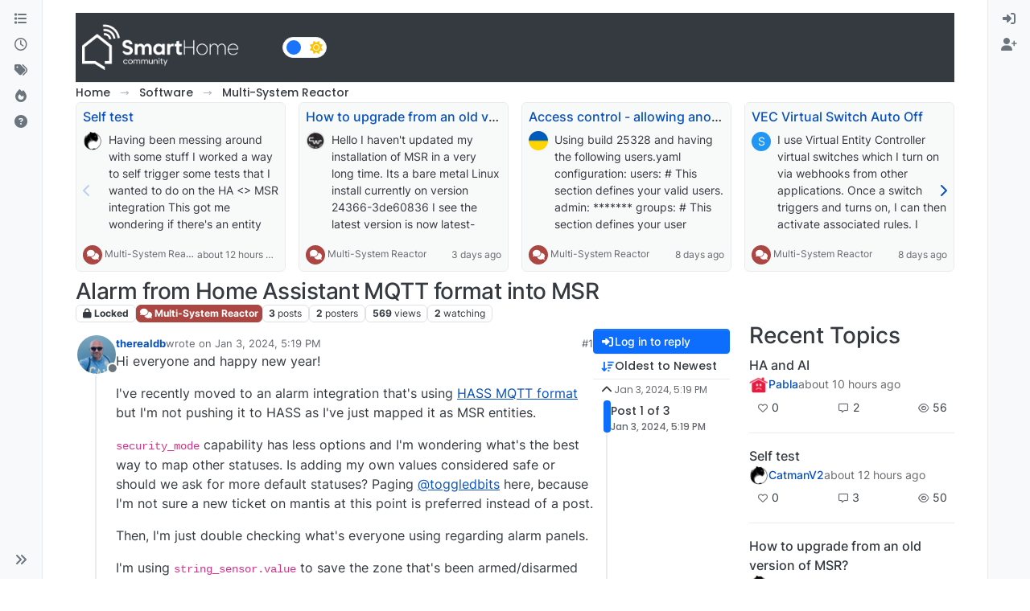

--- FILE ---
content_type: text/html; charset=utf-8
request_url: https://smarthome.community/topic/1507/alarm-from-home-assistant-mqtt-format-into-msr/1
body_size: 71383
content:
<!DOCTYPE html>
<html lang="en-US" data-dir="ltr" style="direction: ltr;">
<head>
<title>Alarm from Home Assistant MQTT format into MSR | Smart Home - Community</title>
<meta name="viewport" content="width&#x3D;device-width, initial-scale&#x3D;1.0" />
	<meta name="content-type" content="text/html; charset=UTF-8" />
	<meta name="apple-mobile-web-app-capable" content="yes" />
	<meta name="mobile-web-app-capable" content="yes" />
	<meta property="og:site_name" content="SmartHome Community" />
	<meta name="msapplication-badge" content="frequency=30; polling-uri=https://smarthome.community/sitemap.xml" />
	<meta name="theme-color" content="#ffffff" />
	<meta name="keywords" content="automation,zwave,zigbee,wifi,cloud,local,API,smarthome,vera,z-way,homekit,alexa,domotica,linux,windows,macos,silabs,firmware" />
	<meta name="msapplication-square150x150logo" content="/assets/uploads/system/site-logo.png" />
	<meta name="title" content="Alarm from Home Assistant MQTT format into MSR" />
	<meta property="og:title" content="Alarm from Home Assistant MQTT format into MSR" />
	<meta property="og:type" content="article" />
	<meta property="article:published_time" content="2024-01-03T17:19:57.554Z" />
	<meta property="article:modified_time" content="2024-01-04T16:25:49.830Z" />
	<meta property="article:section" content="Multi-System Reactor" />
	<meta name="description" content="Hi everyone and happy new year! I&#x27;ve recently moved to an alarm integration that&#x27;s using HASS MQTT format but I&#x27;m not pushing it to HASS as I&#x27;ve just mapped ..." />
	<meta property="og:description" content="Hi everyone and happy new year! I&#x27;ve recently moved to an alarm integration that&#x27;s using HASS MQTT format but I&#x27;m not pushing it to HASS as I&#x27;ve just mapped ..." />
	<meta property="og:image" content="https://smarthome.community/assets/uploads/profile/uid-4/4-profileavatar-1733211478232.png" />
	<meta property="og:image:url" content="https://smarthome.community/assets/uploads/profile/uid-4/4-profileavatar-1733211478232.png" />
	<meta property="og:image" content="https://smarthome.community/assets/uploads/system/og-image.jpg" />
	<meta property="og:image:url" content="https://smarthome.community/assets/uploads/system/og-image.jpg" />
	<meta property="og:image:width" content="1200" />
	<meta property="og:image:height" content="650" />
	<meta property="og:url" content="https://smarthome.community/topic/1507/alarm-from-home-assistant-mqtt-format-into-msr/1" />
	
<link rel="stylesheet" type="text/css" href="/assets/client.css?v=a2222d1b6c8" />
<link rel="icon" type="image/x-icon" href="/assets/uploads/system/favicon.ico?v&#x3D;a2222d1b6c8" />
	<link rel="manifest" href="/manifest.webmanifest" crossorigin="use-credentials" />
	<link rel="search" type="application/opensearchdescription+xml" title="SmartHome Community" href="/osd.xml" />
	<link rel="apple-touch-icon" href="/assets/uploads/system/touchicon-orig.png" />
	<link rel="icon" sizes="36x36" href="/assets/uploads/system/touchicon-36.png" />
	<link rel="icon" sizes="48x48" href="/assets/uploads/system/touchicon-48.png" />
	<link rel="icon" sizes="72x72" href="/assets/uploads/system/touchicon-72.png" />
	<link rel="icon" sizes="96x96" href="/assets/uploads/system/touchicon-96.png" />
	<link rel="icon" sizes="144x144" href="/assets/uploads/system/touchicon-144.png" />
	<link rel="icon" sizes="192x192" href="/assets/uploads/system/touchicon-192.png" />
	<link rel="prefetch" href="/assets/src/modules/composer.js?v&#x3D;a2222d1b6c8" />
	<link rel="prefetch" href="/assets/src/modules/composer/uploads.js?v&#x3D;a2222d1b6c8" />
	<link rel="prefetch" href="/assets/src/modules/composer/drafts.js?v&#x3D;a2222d1b6c8" />
	<link rel="prefetch" href="/assets/src/modules/composer/tags.js?v&#x3D;a2222d1b6c8" />
	<link rel="prefetch" href="/assets/src/modules/composer/categoryList.js?v&#x3D;a2222d1b6c8" />
	<link rel="prefetch" href="/assets/src/modules/composer/resize.js?v&#x3D;a2222d1b6c8" />
	<link rel="prefetch" href="/assets/src/modules/composer/autocomplete.js?v&#x3D;a2222d1b6c8" />
	<link rel="prefetch" href="/assets/templates/composer.tpl?v&#x3D;a2222d1b6c8" />
	<link rel="prefetch" href="/assets/language/en-US/topic.json?v&#x3D;a2222d1b6c8" />
	<link rel="prefetch" href="/assets/language/en-US/modules.json?v&#x3D;a2222d1b6c8" />
	<link rel="prefetch" href="/assets/language/en-US/tags.json?v&#x3D;a2222d1b6c8" />
	<link rel="prefetch stylesheet" href="/assets/plugins/nodebb-plugin-markdown/styles/default.css" />
	<link rel="prefetch" href="/assets/language/en-US/markdown.json?v&#x3D;a2222d1b6c8" />
	<link rel="stylesheet" href="https://smarthome.community/assets/plugins/nodebb-plugin-emoji/emoji/styles.css?v&#x3D;a2222d1b6c8" />
	<link rel="canonical" href="https://smarthome.community/topic/1507/alarm-from-home-assistant-mqtt-format-into-msr" />
	<link rel="up" href="https://smarthome.community/category/22/multi-system-reactor" />
	<link rel="author" href="https://smarthome.community/user/therealdb" />
	
<script>
var config = JSON.parse('{"relative_path":"","upload_url":"/assets/uploads","asset_base_url":"/assets","assetBaseUrl":"/assets","siteTitle":"SmartHome Community","browserTitle":"Smart Home - Community","description":"Discussion Forum to share and further the development of home control and automation, independent of platforms.","keywords":"automation,zwave,zigbee,wifi,cloud,local,API,smarthome,vera,z-way,homekit,alexa,domotica,linux,windows,macos,silabs,firmware","brand:logo":"&#x2F;assets&#x2F;uploads&#x2F;system&#x2F;site-logo.png","titleLayout":"&#123;pageTitle&#125; | &#123;browserTitle&#125;","showSiteTitle":false,"maintenanceMode":false,"postQueue":1,"minimumTitleLength":3,"maximumTitleLength":255,"minimumPostLength":8,"maximumPostLength":32767,"minimumTagsPerTopic":0,"maximumTagsPerTopic":5,"minimumTagLength":3,"maximumTagLength":15,"undoTimeout":10000,"useOutgoingLinksPage":true,"outgoingLinksWhitelist":"","allowGuestHandles":false,"allowTopicsThumbnail":true,"usePagination":false,"disableChat":false,"disableChatMessageEditing":false,"maximumChatMessageLength":1000,"socketioTransports":["polling","websocket"],"socketioOrigins":"https://smarthome.community:*","websocketAddress":"","maxReconnectionAttempts":5,"reconnectionDelay":1500,"topicsPerPage":20,"postsPerPage":20,"maximumFileSize":20480,"theme:id":"nodebb-theme-harmony","theme:src":"","defaultLang":"en-US","userLang":"en-US","loggedIn":false,"uid":-1,"cache-buster":"v=a2222d1b6c8","topicPostSort":"oldest_to_newest","categoryTopicSort":"recently_replied","csrf_token":false,"searchEnabled":true,"searchDefaultInQuick":"titles","bootswatchSkin":"","composer:showHelpTab":true,"enablePostHistory":true,"timeagoCutoff":30,"timeagoCodes":["af","am","ar","az-short","az","be","bg","bs","ca","cs","cy","da","de-short","de","dv","el","en-short","en","es-short","es","et","eu","fa-short","fa","fi","fr-short","fr","gl","he","hr","hu","hy","id","is","it-short","it","ja","jv","ko","ky","lt","lv","mk","nl","no","pl","pt-br-short","pt-br","pt-short","pt","ro","rs","ru","rw","si","sk","sl","sq","sr","sv","th","tr-short","tr","uk","ur","uz","vi","zh-CN","zh-TW"],"cookies":{"enabled":false,"message":"[[global:cookies.message]]","dismiss":"[[global:cookies.accept]]","link":"[[global:cookies.learn-more]]","link_url":"https:&#x2F;&#x2F;www.cookiesandyou.com"},"thumbs":{"size":512},"emailPrompt":1,"useragent":{"isSafari":false},"fontawesome":{"pro":false,"styles":["solid","brands","regular"],"version":"6.7.2"},"activitypub":{"probe":0},"acpLang":"undefined","topicSearchEnabled":false,"disableCustomUserSkins":true,"defaultBootswatchSkin":"","theme":{"enableQuickReply":true,"enableBreadcrumbs":true,"centerHeaderElements":false,"mobileTopicTeasers":false,"stickyToolbar":true,"topicSidebarTools":true,"topMobilebar":false,"autohideBottombar":true,"openSidebars":false,"chatModals":false},"openDraftsOnPageLoad":false,"composer-default":{},"markdown":{"highlight":0,"highlightLinesLanguageList":"[\\"javascript\\",\\"lua\\",\\"python\\",\\"xml\\",\\"yaml\\"]","hljsLanguages":["all"],"theme":"default.css","defaultHighlightLanguage":"plaintext","externalMark":false},"emojiCustomFirst":false,"google-analytics":{"displayFeatures":"on","id":"UA-161584719-3","ga4id":"UA-161584719-3","useUA":"on"},"showNestedReplies":true,"recentCards":{"title":"Recent Topics","opacity":"0.75","textShadow":"","enableCarousel":1,"enableCarouselPagination":0,"minSlides":1,"maxSlides":4},"maximumReactions":4,"maximumReactionsPerMessage":4,"enablePostReactions":true,"enableMessageReactions":true,"contactpage":{"reCaptchaPubKey":"6Ld_Ad0ZAAAAAF6Tnw0qNTv-vylQUkNKJSiG0uYS","hcaptchaPubKey":null},"2factor":{"hasKey":false},"question-and-answer":{"defaultCid_1":"off","defaultCid_10":"on","defaultCid_11":"off","defaultCid_12":"off","defaultCid_13":"off","defaultCid_15":"off","defaultCid_16":"off","defaultCid_17":"off","defaultCid_18":"off","defaultCid_19":"off","defaultCid_2":"on","defaultCid_3":"off","defaultCid_4":"off","defaultCid_5":"off","defaultCid_7":"off","defaultCid_8":"off","defaultCid_9":"off","forceQuestions":"off"}}');
var app = {
user: JSON.parse('{"uid":-1,"username":"Guest","displayname":"Guest","userslug":"","fullname":"Guest","email":"","icon:text":"?","icon:bgColor":"#aaa","groupTitle":"","groupTitleArray":[],"status":"offline","reputation":0,"email:confirmed":false,"unreadData":{"":{},"new":{},"watched":{},"unreplied":{}},"isAdmin":false,"isGlobalMod":false,"isMod":false,"privileges":{"chat":false,"chat:privileged":false,"upload:post:image":false,"upload:post:file":false,"signature":false,"invite":false,"group:create":false,"search:content":false,"search:users":false,"search:tags":false,"view:users":true,"view:tags":true,"view:groups":true,"local:login":false,"ban":false,"mute":false,"view:users:info":false},"blocks":[],"timeagoCode":"en","offline":true,"lastRoomId":null,"isEmailConfirmSent":false}')
};
document.documentElement.style.setProperty('--panel-offset', `0px`);
</script>

<meta name="google-site-verification" content="hpOwoJTIYpnpbLnLIdN1kiuj7diJ3HvxfGB2YmVbQ3M" />

<!--
<meta property="og:title" content="Agence solutions technologiques 360"/>
<meta property="og:type" content="website"/>
<meta property="og:site_name" content="PointPub Media Communications Inc."/>

<meta property="og:description" content="Agence spécialiste du web et de l’environnement des TI."/>
<meta name="description" content="Créative, stratégique, technologique, spécialiste du web, mais surtout de l’environnement des TI, exploitant les outils technologiques à leur plein potentiel depuis plus de 25 ans." />
<meta name="keywords" content="Technologie de l'information, informatique, réseau, mise à jour, mises à jour, entretien, gestion des infrastructures, surveillance TI, dévoloppememt de site web, site web, site internet, hébergement web, hébergement site internet Québec, hébergement courriel, hébergement email compagnie, développement d'applications mobiles, création app pour téléphone, marketing en ligne, web marketing, présence sur les réseaux sociaux, positionnement facebook, facebook commercial, service facebook entreprise, rédaction, correction, impression promotionnel, développement de logiciel, design UI, design UX, infrastructure technologique, sécurité réseautique, infonuagique, gestion de données, Téléphonie IP, impartition informatique, domotique, Laval, Montréal, Québec " />
-->


<style>.brand-container .col-12 {
  background-color: #343a40;
  padding-bottom: 0 !important;
}

.brand-container h1 {
  color: white !important;
}

[component="brand/logo"] {
  max-height: 70px !important;
}

#footer {
  background-color: #343a40;
}

#footer a {
  color: white !important;
}

#footer {
  color: white;
}

#footer .d-flex {
  justify-content: space-between;
}

#footer .d-flex div + div {
  text-align: right;
}

#footer {
  padding: 20px;
}</style>

</head>
<body class="page-topic page-topic-1507 page-topic-alarm-from-home-assistant-mqtt-format-into-msr template-topic page-topic-category-22 page-topic-category-multi-system-reactor parent-category-23 parent-category-22 page-status-200 theme-harmony user-guest skin-noskin">
<a class="visually-hidden-focusable position-absolute top-0 start-0 p-3 m-3 bg-body" style="z-index: 1021;" href="#content">Skip to content</a>

<div class="layout-container d-flex justify-content-between pb-4 pb-md-0">
<nav component="sidebar/left" class=" text-dark bg-light sidebar sidebar-left start-0 border-end vh-100 d-none d-lg-flex flex-column justify-content-between sticky-top">
<ul id="main-nav" class="list-unstyled d-flex flex-column w-100 gap-2 mt-2 overflow-y-auto">


<li class="nav-item mx-2 " title="Categories">
<a class="nav-link navigation-link d-flex gap-2 justify-content-between align-items-center "  href="&#x2F;categories"  aria-label="Categories">
<span class="d-flex gap-2 align-items-center text-nowrap truncate-open">
<span class="position-relative">

<i class="fa fa-fw fa-list" data-content=""></i>
<span component="navigation/count" class="visible-closed position-absolute top-0 start-100 translate-middle badge rounded-1 bg-primary hidden"></span>

</span>
<span class="nav-text small visible-open fw-semibold text-truncate">Categories</span>
</span>
<span component="navigation/count" class="visible-open badge rounded-1 bg-primary hidden"></span>
</a>

</li>



<li class="nav-item mx-2 " title="Recent">
<a class="nav-link navigation-link d-flex gap-2 justify-content-between align-items-center "  href="&#x2F;recent"  aria-label="Recent">
<span class="d-flex gap-2 align-items-center text-nowrap truncate-open">
<span class="position-relative">

<i class="fa fa-fw fa-clock-o" data-content=""></i>
<span component="navigation/count" class="visible-closed position-absolute top-0 start-100 translate-middle badge rounded-1 bg-primary hidden"></span>

</span>
<span class="nav-text small visible-open fw-semibold text-truncate">Recent</span>
</span>
<span component="navigation/count" class="visible-open badge rounded-1 bg-primary hidden"></span>
</a>

</li>



<li class="nav-item mx-2 " title="Tags">
<a class="nav-link navigation-link d-flex gap-2 justify-content-between align-items-center "  href="&#x2F;tags"  aria-label="Tags">
<span class="d-flex gap-2 align-items-center text-nowrap truncate-open">
<span class="position-relative">

<i class="fa fa-fw fa-tags" data-content=""></i>
<span component="navigation/count" class="visible-closed position-absolute top-0 start-100 translate-middle badge rounded-1 bg-primary hidden"></span>

</span>
<span class="nav-text small visible-open fw-semibold text-truncate">Tags</span>
</span>
<span component="navigation/count" class="visible-open badge rounded-1 bg-primary hidden"></span>
</a>

</li>



<li class="nav-item mx-2 " title="Popular">
<a class="nav-link navigation-link d-flex gap-2 justify-content-between align-items-center "  href="&#x2F;popular"  aria-label="Popular">
<span class="d-flex gap-2 align-items-center text-nowrap truncate-open">
<span class="position-relative">

<i class="fa fa-fw fa-fire" data-content=""></i>
<span component="navigation/count" class="visible-closed position-absolute top-0 start-100 translate-middle badge rounded-1 bg-primary hidden"></span>

</span>
<span class="nav-text small visible-open fw-semibold text-truncate">Popular</span>
</span>
<span component="navigation/count" class="visible-open badge rounded-1 bg-primary hidden"></span>
</a>

</li>



<li class="nav-item mx-2 " title="Unsolved">
<a class="nav-link navigation-link d-flex gap-2 justify-content-between align-items-center "  href="&#x2F;unsolved"  aria-label="Unsolved">
<span class="d-flex gap-2 align-items-center text-nowrap truncate-open">
<span class="position-relative">

<i class="fa fa-fw fa-question-circle" data-content=""></i>
<span component="navigation/count" class="visible-closed position-absolute top-0 start-100 translate-middle badge rounded-1 bg-primary hidden"></span>

</span>
<span class="nav-text small visible-open fw-semibold text-truncate">Unsolved</span>
</span>
<span component="navigation/count" class="visible-open badge rounded-1 bg-primary hidden"></span>
</a>

</li>


</ul>
<div class="sidebar-toggle-container align-self-start">

<div class="sidebar-toggle m-2 d-none d-lg-block">
<a href="#" role="button" component="sidebar/toggle" class="nav-link d-flex gap-2 align-items-center p-2 pointer w-100 text-nowrap" title="Expand" aria-label="Sidebar Toggle">
<i class="fa fa-fw fa-angles-right"></i>
<i class="fa fa-fw fa-angles-left"></i>
<span class="nav-text visible-open fw-semibold small lh-1">Collapse</span>
</a>
</div>
</div>
</nav>
<main id="panel" class="d-flex flex-column gap-3 flex-grow-1 mt-3" style="min-width: 0;">

<div class="container-lg px-md-4 brand-container">
<div class="col-12 d-flex border-bottom pb-3 ">

<div component="brand/wrapper" class="d-flex align-items-center gap-3 p-2 rounded-1 align-content-stretch ">

<a component="brand/anchor" href="https://smarthome.community" title="Brand Logo">
<img component="brand/logo" alt="Discussion Forum to share and further the development of home control and automation, independent of platforms." class="" src="/assets/uploads/system/site-logo.png?v=a2222d1b6c8" />
</a>


</div>


<div data-widget-area="brand-header" class="flex-fill gap-3 p-2 align-self-center">

<nav>
<div class="theme-switch-wrapper d-flex align-self-center">
<label class="theme-switch" for="checkbox">
<input type="checkbox" id="checkbox" />
<div class="slider border rounded-pill">
<div class="moon-sun p-1">
<i class="fa-solid fa-moon text-white float-start"></i>
<i class="fa-solid fa-sun text-warning float-end"></i>
</div></div>
</label>
</div>
</nav>

<style>
 
/* css for night mode */
 
[data-theme="dark"] {
    --font-color: #e1e1ff;
    --bs-body-bg: #202124;
    --bs-body-color: #f1f3f4;
    --bs-body-color-rgb: 255,255,255;
    --bs-nav-link-color: #fff;
    --bs-border-color: #35363a;
    --bs-body-bg-rgb: 32,33,36;
    --bs-light-rgb: 32,33,36;
}
 
[data-theme="dark"] hr { border-top-color: #262729;  }
[data-theme="dark"] .active .chat-room-btn { background-color: #262729; }
[data-theme="dark"] { .btn-outline { border-color: #b6b6b6; } }
[data-theme="dark"] { .btn-outline.active, .btn-outline:hover, .btn-link.active, .btn-link:hover { background-color: #35363a; } }
[data-theme="dark"] { .btn-ghost.active, .btn-ghost:hover, .btn-ghost-sm.active, .btn-ghost-sm:hover { background-color: #262729; } }
[data-theme="dark"] .skin-noskin .composer { background-color: #262729!important; }
[data-theme="dark"] .skin-noskin .bottombar-nav .dropdown-menu { background-color: #262729 !important; }
[data-theme="dark"]  .bottombar-nav .nav-text { color: #ffffff; }
[data-theme="dark"] .composer .resizer { background: linear-gradient(transparent,#262729); }
[data-theme="dark"] .skin-noskin .bottombar-nav { background-color: #262729!important; }
[data-theme="dark"] .page-topic .pagination-block.ready { background-color: #202124 !important; border-color: #262729 !important; }
[data-theme="dark"] .form-control { background-color: #262729; border: 1px solid #35363a; color: #b6b6b6; }
[data-theme="dark"] .form-control:focus { color: white; background-color: #262729; border-color: #262729; box-shadow: inset 0px 0px 0px rgba(0,0,0,.075), 0 0 0 0.05rem rgb(27 115 249); }
[data-theme="dark"] .dropdown-item:hover { color: white; background-color: #262729; }
[data-theme="dark"] .tag-list .tag { background-color: #262729; color: white; }
[data-theme="dark"] .breadcrumb .breadcrumb-item span { color: #b6b6b6; }
[data-theme="dark"] .card { --bs-card-cap-bg: rgba(38,39,41); background-color: #262729; }
[data-theme="dark"] .skin-noskin nav.sidebar { background-color: #202124!important; }
[data-theme="dark"] .sidebar .nav-link.active { background-color: #35363a; }
[data-theme="dark"] { .sidebar .nav-link:focus, .nav-link:hover { background-color: #35363a !important; color: white; } }
[data-theme="dark"] .sticky-tools { background-color: #202124; }
[data-theme="dark"] .text-muted { color: #b6b6b6!important; }
[data-theme="dark"] nav-btn:hover { background-color: #35363a; }
[data-theme="dark"] .btn-ghost-sm:hover { background-color: #35363a; }
[data-theme="dark"] .btn:hover { background-color: #202124; border-color: #62656f; }
[data-theme="dark"] { .dropdown-menu, .dropdown-item { background-color: #202124; color: #f1f3f4; } }
[data-theme="dark"] .border-gray-300 { border-color: #35363a!important; }
[data-theme="dark"] ul.topics-list li.selected { background-color: #262729; }
[data-theme="dark"] .modal-content { background-color: #35363a; }
[data-theme="dark"] .account .avatar-wrapper { border: 4px solid #262729; }
 
@media (min-width: 576px) {
[data-theme="dark"] .topic .pagination-block .scroller-container { border-left: 2px solid #35363a; }
[data-theme="dark"] .page-topic .topic .posts.timeline>[component=post] { border-left: 2px solid #35363a; }
[data-theme="dark"] .page-topic .topic .posts.timeline>[component=post]:first-child:before { background-color: #35363a; }
[data-theme="dark"] .page-topic .topic .posts.timeline>[component=post]:last-child:after { background-color: #35363a; }
}
 
/* css for the switch a night/light */
 
.theme-switch {
  display: inline-block;
  height: 26px;
  position: relative;
  width: 55px;
}
 
.theme-switch input { display:none; }
 
.slider {
  background-color: #ffffff;
  bottom: 0;
  cursor: pointer;
  left: 0;
  position: absolute;
  right: 0;
  top: 0;
  transition: .4s;
}
 
.slider:before {
  background-color: #1b73f9;
  bottom: 3px;
  content: "";
  height: 18px;
  width: 18px;
  left: 4px;
  position: absolute;
  transition: .4s;
  border-radius: 50px;
}
 
input:checked + .slider { background-color: #262729; }
input:checked + .slider:before { transform: translateX(28px); }
 
</style>

<script>
const toggleSwitch = document.querySelector('.theme-switch input[type="checkbox"]');
const currentTheme = localStorage.getItem('theme');
 
if (currentTheme) {
    document.documentElement.setAttribute('data-theme', currentTheme);
  
    if (currentTheme === 'dark') {
        toggleSwitch.checked = true;
    }
}
 
function switchTheme(e) {
    if (e.target.checked) {
        document.documentElement.setAttribute('data-theme', 'dark');
        localStorage.setItem('theme', 'dark');
    }
    else { document.documentElement.setAttribute('data-theme', 'light');
          localStorage.setItem('theme', 'light');
    }    
}
 
toggleSwitch.addEventListener('change', switchTheme, false);
</script>

</div>

</div>
</div>

<div class="container-lg px-md-4 d-flex flex-column gap-3 h-100 mb-5 mb-lg-0" id="content">
<noscript>
<div class="alert alert-danger">
<p>
Your browser does not seem to support JavaScript. As a result, your viewing experience will be diminished, and you have been placed in <strong>read-only mode</strong>.
</p>
<p>
Please download a browser that supports JavaScript, or enable it if it's disabled (i.e. NoScript).
</p>
</div>
</noscript>
<script type="application/ld+json">{
"@context": "https://schema.org",
"@type": "BreadcrumbList",
"itemListElement": [{
"@type": "ListItem",
"position": 1,
"name": "SmartHome Community",
"item": "https://smarthome.community"
}
,{
"@type": "ListItem",
"position": 2,
"name": "Software"
,"item": "https://smarthome.community/category/23/software"
},{
"@type": "ListItem",
"position": 3,
"name": "Multi-System Reactor"
,"item": "https://smarthome.community/category/22/multi-system-reactor"
},{
"@type": "ListItem",
"position": 4,
"name": "Alarm from Home Assistant MQTT format into MSR"

}
]}</script>


<ol class="breadcrumb mb-0 " itemscope="itemscope" itemprop="breadcrumb" itemtype="http://schema.org/BreadcrumbList">

<li itemscope="itemscope" itemprop="itemListElement" itemtype="http://schema.org/ListItem" class="breadcrumb-item ">
<meta itemprop="position" content="1" />
<a href="https://smarthome.community" itemprop="item">
<span class="fw-semibold" itemprop="name">Home</span>
</a>
</li>

<li itemscope="itemscope" itemprop="itemListElement" itemtype="http://schema.org/ListItem" class="breadcrumb-item ">
<meta itemprop="position" content="2" />
<a href="https://smarthome.community/category/23/software" itemprop="item">
<span class="fw-semibold" itemprop="name">Software</span>
</a>
</li>

<li itemscope="itemscope" itemprop="itemListElement" itemtype="http://schema.org/ListItem" class="breadcrumb-item ">
<meta itemprop="position" content="3" />
<a href="https://smarthome.community/category/22/multi-system-reactor" itemprop="item">
<span class="fw-semibold" itemprop="name">Multi-System Reactor</span>
</a>
</li>

<li component="breadcrumb/current" itemscope="itemscope" itemprop="itemListElement" itemtype="http://schema.org/ListItem" class="breadcrumb-item active">
<meta itemprop="position" content="4" />

<span class="fw-semibold" itemprop="name">Alarm from Home Assistant MQTT format into MSR</span>

</li>

</ol>



<div data-widget-area="header">


<div class="recent-cards-plugin preventSlideout">

<div class="d-flex gap-3 recent-cards carousel-mode overflow-hidden" itemscope itemtype="http://www.schema.org/ItemList" style="">

<div class=" recent-card-container" data-cid="22">
<div class="recent-card card card-header border rounded mb-2 p-2 position-relative d-inline-flex " style="width: 312px;">
<div class="recent-card-body h-100 overflow-hidden">
<div>
<h6 class="topic-title mt-0 text-truncate"><a href="/topic/1764/self-test" title="Self test">Self test</a></h6>
</div>
<div class="d-flex">
<div class="me-2">
<a class="text-decoration-none" href="/user/catmanv2"><img title="CatmanV2" data-uid="7" class="avatar avatar-tooltip avatar-rounded" alt="CatmanV2" loading="lazy" component="avatar/picture" src="/assets/uploads/profile/uid-7/7-profileavatar-1615657894001.png" style="--avatar-size: 24px;" onError="this.remove()" itemprop="image" /><span title="CatmanV2" data-uid="7" class="avatar avatar-tooltip avatar-rounded" component="avatar/icon" style="--avatar-size: 24px; background-color: #3f51b5">C</span></a>
</div>
<div class="topic-info text-sm text-break" style="transform: rotate(0);">

<a href="/topic/1764/self-test" class="stretched-link"></a>
Having been messing around with some stuff I worked a way to self trigger some tests that I wanted to do on the HA &lt;&gt; MSR integration
This got me wondering if there's an entity that changes state / is exposed when a configured controller goes off line?  I can't see one but thought it might be hidden or something?
Cheers
C


</div>
</div>
</div>
<div class="d-flex mt-3 justify-content-between align-items-center gap-2">
<span class="category-item text-xs text-truncate">

<span class="icon d-inline-flex justify-content-center align-items-center align-middle rounded-circle" style="background-color: #AB4642; border-color: #AB4642!important; color: #ffffff; width:24px; height: 24px; font-size: 12px;"><i class="fa fa-fw fa-comments"></i></span>

<a class="text-muted" title="Multi-System Reactor" href="/category/22/multi-system-reactor">Multi-System Reactor</a>
</span>


<span class="text-muted text-xs text-truncate"><span class="sort-info timeago" title="2026-01-23T18:30:02.302Z"></span></span>



</div>
</div>
</div>

<div class=" recent-card-container" data-cid="22">
<div class="recent-card card card-header border rounded mb-2 p-2 position-relative d-inline-flex " style="width: 312px;">
<div class="recent-card-body h-100 overflow-hidden">
<div>
<h6 class="topic-title mt-0 text-truncate"><a href="/topic/1762/how-to-upgrade-from-an-old-version-of-msr" title="How to upgrade from an old version of MSR?">How to upgrade from an old version of MSR?</a></h6>
</div>
<div class="d-flex">
<div class="me-2">
<a class="text-decoration-none" href="/user/cw-kid"><img title="cw-kid" data-uid="128" class="avatar avatar-tooltip avatar-rounded" alt="cw-kid" loading="lazy" component="avatar/picture" src="/assets/uploads/profile/uid-128/128-profileavatar-1613752402349.png" style="--avatar-size: 24px;" onError="this.remove()" itemprop="image" /><span title="cw-kid" data-uid="128" class="avatar avatar-tooltip avatar-rounded" component="avatar/icon" style="--avatar-size: 24px; background-color: #e91e63">C</span></a>
</div>
<div class="topic-info text-sm text-break" style="transform: rotate(0);">

<a href="/topic/1762/how-to-upgrade-from-an-old-version-of-msr" class="stretched-link"></a>
Hello
I haven't updated my installation of MSR in a very long time. Its a bare metal Linux install currently on version 24366-3de60836
I see the latest version is now latest-26011-c621bbc7
I assume I cannot just jump from a very old version to the latest version? Or can I?
Thanks


</div>
</div>
</div>
<div class="d-flex mt-3 justify-content-between align-items-center gap-2">
<span class="category-item text-xs text-truncate">

<span class="icon d-inline-flex justify-content-center align-items-center align-middle rounded-circle" style="background-color: #AB4642; border-color: #AB4642!important; color: #ffffff; width:24px; height: 24px; font-size: 12px;"><i class="fa fa-fw fa-comments"></i></span>

<a class="text-muted" title="Multi-System Reactor" href="/category/22/multi-system-reactor">Multi-System Reactor</a>
</span>


<span class="text-muted text-xs text-truncate"><span class="sort-info timeago" title="2026-01-20T20:39:19.910Z"></span></span>



</div>
</div>
</div>

<div class=" recent-card-container" data-cid="22">
<div class="recent-card card card-header border rounded mb-2 p-2 position-relative d-inline-flex " style="width: 312px;">
<div class="recent-card-body h-100 overflow-hidden">
<div>
<h6 class="topic-title mt-0 text-truncate"><a href="/topic/1760/access-control-allowing-anonymous-user-to-dashboard" title="Access control - allowing anonymous user to dashboard">Access control - allowing anonymous user to dashboard</a></h6>
</div>
<div class="d-flex">
<div class="me-2">
<a class="text-decoration-none" href="/user/tunnus"><img title="tunnus" data-uid="166" class="avatar avatar-tooltip avatar-rounded" alt="tunnus" loading="lazy" component="avatar/picture" src="/assets/uploads/profile/uid-166/166-profileavatar-1646732678403.png" style="--avatar-size: 24px;" onError="this.remove()" itemprop="image" /><span title="tunnus" data-uid="166" class="avatar avatar-tooltip avatar-rounded" component="avatar/icon" style="--avatar-size: 24px; background-color: #607d8b">T</span></a>
</div>
<div class="topic-info text-sm text-break" style="transform: rotate(0);">

<a href="/topic/1760/access-control-allowing-anonymous-user-to-dashboard" class="stretched-link"></a>
Using build 25328 and having the following users.yaml configuration:
users:
  # This section defines your valid users. 
  admin: *******

groups:
  # This section defines your user groups. Optionally, it defines application
  # and API access restrictions (ACLs) for the group. Users may belong to
  # more than one group. Again, no required or special groups here.
  admin_group:
    users:
      - admin
    applications: true  # special form allows access to ALL applications
    
  guests:
    users: "*"
    applications:
      - dashboard

api_acls:
  # This ACL allows users in the "admin" group to access the API
  - url: "/api"
    group: admin_group
    allow: true
    log: true
  # This ACL allows anyone/thing to access the /api/v1/alive API endpoint
  - url: "/api/v1/alive"
    allow: true
    
session:
  timeout: 7200  # (seconds)
  rolling: true  # activity extends timeout when true

# If log_acls is true, the selected ACL for every API access is logged.
log_acls: true
# If debug_acls is true, even more information about ACL selection is logged.
debug_acls: true

My goal is to allow anonymous user to dashboard, but MSR is still asking for a password when trying to access that. Nothing in the logs related to dashboard access. Probably an error in the configuration, but help needed to find that. Tried to put url: "/dashboard" under api_acls, but that was a long shot and didn't work.


</div>
</div>
</div>
<div class="d-flex mt-3 justify-content-between align-items-center gap-2">
<span class="category-item text-xs text-truncate">

<span class="icon d-inline-flex justify-content-center align-items-center align-middle rounded-circle" style="background-color: #AB4642; border-color: #AB4642!important; color: #ffffff; width:24px; height: 24px; font-size: 12px;"><i class="fa fa-fw fa-comments"></i></span>

<a class="text-muted" title="Multi-System Reactor" href="/category/22/multi-system-reactor">Multi-System Reactor</a>
</span>


<span class="text-muted text-xs text-truncate"><span class="sort-info timeago" title="2026-01-16T15:07:50.310Z"></span></span>



</div>
</div>
</div>

<div class=" recent-card-container" data-cid="22">
<div class="recent-card card card-header border rounded mb-2 p-2 position-relative d-inline-flex " style="width: 312px;">
<div class="recent-card-body h-100 overflow-hidden">
<div>
<h6 class="topic-title mt-0 text-truncate"><a href="/topic/1761/vec-virtual-switch-auto-off" title="VEC Virtual Switch Auto Off">VEC Virtual Switch Auto Off</a></h6>
</div>
<div class="d-flex">
<div class="me-2">
<a class="text-decoration-none" href="/user/sweetgenius"><span title="SweetGenius" data-uid="24" class="avatar avatar-tooltip avatar-rounded" component="avatar/icon" style="--avatar-size: 24px; background-color: #2196f3">S</span></a>
</div>
<div class="topic-info text-sm text-break" style="transform: rotate(0);">

<a href="/topic/1761/vec-virtual-switch-auto-off" class="stretched-link"></a>
I use Virtual Entity Controller virtual switches which I turn on via webhooks from other applications. Once a switch triggers and turns on, I can then activate associated rules.
I would like each virtual switch to automatically turn off after a configurable time (e.g., 5 seconds, 10 seconds).
Is there a better way to achieve this auto-off behavior instead of creating a separate rule for each switch that uses the 'Condition must be sustained for' option to turn it off?
With a large number of these switches (and the associated turn-off rules), I'm checking to see if there is a simpler approach.If not, could this be a feature request to add an auto-off timer directly to the virtual switches.
Thanks
Reactor (Multi-hub) latest-26011-c621bbc7
VirtualEntityController v25356
Synology Docker


</div>
</div>
</div>
<div class="d-flex mt-3 justify-content-between align-items-center gap-2">
<span class="category-item text-xs text-truncate">

<span class="icon d-inline-flex justify-content-center align-items-center align-middle rounded-circle" style="background-color: #AB4642; border-color: #AB4642!important; color: #ffffff; width:24px; height: 24px; font-size: 12px;"><i class="fa fa-fw fa-comments"></i></span>

<a class="text-muted" title="Multi-System Reactor" href="/category/22/multi-system-reactor">Multi-System Reactor</a>
</span>


<span class="text-muted text-xs text-truncate"><span class="sort-info timeago" title="2026-01-16T01:42:38.034Z"></span></span>



</div>
</div>
</div>

<div class=" recent-card-container" data-cid="22">
<div class="recent-card card card-header border rounded mb-2 p-2 position-relative d-inline-flex " style="width: 312px;">
<div class="recent-card-body h-100 overflow-hidden">
<div>
<h6 class="topic-title mt-0 text-truncate"><a href="/topic/1759/upcoming-storage-change-got-back-ups" title="Upcoming Storage Change -- Got Back-ups?">Upcoming Storage Change -- Got Back-ups?</a></h6>
</div>
<div class="d-flex">
<div class="me-2">
<a class="text-decoration-none" href="/user/toggledbits"><img title="toggledbits" data-uid="9" class="avatar avatar-tooltip avatar-rounded" alt="toggledbits" loading="lazy" component="avatar/picture" src="/assets/uploads/profile/uid-9/9-profileavatar.png" style="--avatar-size: 24px;" onError="this.remove()" itemprop="image" /><span title="toggledbits" data-uid="9" class="avatar avatar-tooltip avatar-rounded" component="avatar/icon" style="--avatar-size: 24px; background-color: #f44336">T</span></a>
</div>
<div class="topic-info text-sm text-break" style="transform: rotate(0);">

<a href="/topic/1759/upcoming-storage-change-got-back-ups" class="stretched-link"></a>
TL;DR: Format of data in storage directory will soon change. Make sure you are backing up the contents of that directory in its entirety, and you preserve your backups for an extended period, particularly the backup you take right before upgrading to the build containing this change (date of that is still to be determined, but soon). The old data format will remain readable (so you'll be able to read your pre-change backups) for the foreseeable future.
In support of a number of other changes in the works, I have found it necessary to change the storage format for Reactor objects in storage at the physical level.
Until now, plain, standard JSON has been used to store the data (everything under the storage directory). This has served well, but has a few limitations, including no real support for native JavaScript objects like Date, Map, Set, and others. It also is unable to store data that contains "loops" — objects that reference themselves in some way.
I'm not sure exactly when, but in the not-too-distant future I will publish a build using the new data format. It will automatically convert existing JSON data to the new format. For the moment, it will save data in both the new format and the old JSON format, preferring the former when loading data from storage. I have been running my own home with this new format for several months, and have no issues with data loss or corruption.
A few other things to know:

If you are not already backing up your storage directory, you should be. At a minimum, back this directory up every time you make big changes to your Rules, Reactions, etc.
Your existing JSON-format backups will continue to be readable for the long-term (years). The code that loads data from these files looks for the new file format first (which will have a .dval suffix), and if not found, will happily read (and convert) a same-basenamed .json file (i.e. it looks for ruleid.dval first, and if it doesn't find it, it tries to load ruleid.json). I'll publish detailed instructions for restoring from old backups when the build is posted (it's easy).
The new .dval files are not directly human-readable or editable as easily as the old .json files. A new utility will be provided in the tools directory to convert .dval data to .json format, which you can then read or edit if you find that necessary. However, that may not work for all future data, as my intent is to make more native JavaScript objects directly storable, and many of those objects cannot be stored in JSON.
You may need to modify your backup tools/scripts to pick up the new files: if you explicitly name .json files (rather than just specifying the entire storage directory) in your backup configuration, you will need to add .dval files to get a complete, accurate backup. I don't think this will be an issue for any of you; I imagine that you're all just backing up the entire contents of storage regardless of format/name, that is the safest (and IMO most correct) way to go (if that's not what you're doing, consider changing your approach).
The current code stores the data in both the .dval form and the .json form to hedge against any real-world problems I don't encounter in my own use. Some future build will drop this redundancy (i.e. save only to .dval form). However, the read code for the .json form will remain in any case.
This applies only to persistent storage that Reactor creates and controls under the storage tree. All other JSON data files (e.g. device data for Controllers) are unaffected by this change and will remain in that form. YAML files are also unaffected by this change.

This thread is open for any questions or concerns.


</div>
</div>
</div>
<div class="d-flex mt-3 justify-content-between align-items-center gap-2">
<span class="category-item text-xs text-truncate">

<span class="icon d-inline-flex justify-content-center align-items-center align-middle rounded-circle" style="background-color: #AB4642; border-color: #AB4642!important; color: #ffffff; width:24px; height: 24px; font-size: 12px;"><i class="fa fa-fw fa-comments"></i></span>

<a class="text-muted" title="Multi-System Reactor" href="/category/22/multi-system-reactor">Multi-System Reactor</a>
</span>


<span class="text-muted text-xs text-truncate"><span class="sort-info timeago" title="2026-01-15T16:50:34.119Z"></span></span>



</div>
</div>
</div>

<div class=" recent-card-container" data-cid="22">
<div class="recent-card card card-header border rounded mb-2 p-2 position-relative d-inline-flex " style="width: 312px;">
<div class="recent-card-body h-100 overflow-hidden">
<div>
<h6 class="topic-title mt-0 text-truncate"><a href="/topic/1758/oddness-in-copy-move-of-reactions" title="Oddness in Copy&#x2F;Move of Reactions">Oddness in Copy&#x2F;Move of Reactions</a></h6>
</div>
<div class="d-flex">
<div class="me-2">
<a class="text-decoration-none" href="/user/gwp1"><span title="gwp1" data-uid="136" class="avatar avatar-tooltip avatar-rounded" component="avatar/icon" style="--avatar-size: 24px; background-color: #2196f3">G</span></a>
</div>
<div class="topic-info text-sm text-break" style="transform: rotate(0);">

<a href="/post/17409"><img src="/assets/uploads/files/1768240538255-b42727c3-5991-4a76-9b80-45783e2f7cec-image.png" class="mw-100" alt="Topic thumbnail image"/></a>

</div>
</div>
</div>
<div class="d-flex mt-3 justify-content-between align-items-center gap-2">
<span class="category-item text-xs text-truncate">

<span class="icon d-inline-flex justify-content-center align-items-center align-middle rounded-circle" style="background-color: #AB4642; border-color: #AB4642!important; color: #ffffff; width:24px; height: 24px; font-size: 12px;"><i class="fa fa-fw fa-comments"></i></span>

<a class="text-muted" title="Multi-System Reactor" href="/category/22/multi-system-reactor">Multi-System Reactor</a>
</span>


<span class="text-muted text-xs text-truncate"><span class="sort-info timeago" title="2026-01-12T18:00:41.339Z"></span></span>



</div>
</div>
</div>

<div class=" recent-card-container" data-cid="22">
<div class="recent-card card card-header border rounded mb-2 p-2 position-relative d-inline-flex " style="width: 312px;">
<div class="recent-card-body h-100 overflow-hidden">
<div>
<h6 class="topic-title mt-0 text-truncate"><a href="/topic/1757/solved-function-isruleenabled-issue" title="[Solved] function isRuleEnabled() issue">[Solved] function isRuleEnabled() issue</a></h6>
</div>
<div class="d-flex">
<div class="me-2">
<a class="text-decoration-none" href="/user/crille"><img title="Crille" data-uid="145" class="avatar avatar-tooltip avatar-rounded" alt="Crille" loading="lazy" component="avatar/picture" src="/assets/uploads/profile/uid-145/145-profileavatar-1614098592298.png" style="--avatar-size: 24px;" onError="this.remove()" itemprop="image" /><span title="Crille" data-uid="145" class="avatar avatar-tooltip avatar-rounded" component="avatar/icon" style="--avatar-size: 24px; background-color: #e91e63">C</span></a>
</div>
<div class="topic-info text-sm text-break" style="transform: rotate(0);">

<a href="/post/17405"><img src="/assets/uploads/files/1768227675785-rule_expression.png" class="mw-100" alt="Topic thumbnail image"/></a>

</div>
</div>
</div>
<div class="d-flex mt-3 justify-content-between align-items-center gap-2">
<span class="category-item text-xs text-truncate">

<span class="icon d-inline-flex justify-content-center align-items-center align-middle rounded-circle" style="background-color: #AB4642; border-color: #AB4642!important; color: #ffffff; width:24px; height: 24px; font-size: 12px;"><i class="fa fa-fw fa-comments"></i></span>

<a class="text-muted" title="Multi-System Reactor" href="/category/22/multi-system-reactor">Multi-System Reactor</a>
</span>


<span class="text-muted text-xs text-truncate"><span class="sort-info timeago" title="2026-01-12T17:20:17.085Z"></span></span>



</div>
</div>
</div>

<div class=" recent-card-container" data-cid="22">
<div class="recent-card card card-header border rounded mb-2 p-2 position-relative d-inline-flex " style="width: 312px;">
<div class="recent-card-body h-100 overflow-hidden">
<div>
<h6 class="topic-title mt-0 text-truncate"><a href="/topic/1756/reactor-problem-with-global-reactions-and-groups" title="[Reactor] Problem with Global Reactions and groups">[Reactor] Problem with Global Reactions and groups</a></h6>
</div>
<div class="d-flex">
<div class="me-2">
<a class="text-decoration-none" href="/user/therealdb"><img title="therealdb" data-uid="4" class="avatar avatar-tooltip avatar-rounded" alt="therealdb" loading="lazy" component="avatar/picture" src="/assets/uploads/profile/uid-4/4-profileavatar-1733211478232.png" style="--avatar-size: 24px;" onError="this.remove()" itemprop="image" /><span title="therealdb" data-uid="4" class="avatar avatar-tooltip avatar-rounded" component="avatar/icon" style="--avatar-size: 24px; background-color: #e91e63">T</span></a>
</div>
<div class="topic-info text-sm text-break" style="transform: rotate(0);">

<a href="/post/17401"><img src="/assets/uploads/files/1768155702802-0b4fc2c3-7e6f-4d42-8ef2-6540b64e31a8-image.png" class="mw-100" alt="Topic thumbnail image"/></a>

</div>
</div>
</div>
<div class="d-flex mt-3 justify-content-between align-items-center gap-2">
<span class="category-item text-xs text-truncate">

<span class="icon d-inline-flex justify-content-center align-items-center align-middle rounded-circle" style="background-color: #AB4642; border-color: #AB4642!important; color: #ffffff; width:24px; height: 24px; font-size: 12px;"><i class="fa fa-fw fa-comments"></i></span>

<a class="text-muted" title="Multi-System Reactor" href="/category/22/multi-system-reactor">Multi-System Reactor</a>
</span>


<span class="text-muted text-xs text-truncate"><span class="sort-info timeago" title="2026-01-12T07:56:39.319Z"></span></span>



</div>
</div>
</div>

<div class=" recent-card-container" data-cid="22">
<div class="recent-card card card-header border rounded mb-2 p-2 position-relative d-inline-flex " style="width: 312px;">
<div class="recent-card-body h-100 overflow-hidden">
<div>
<h6 class="topic-title mt-0 text-truncate"><a href="/topic/1755/possible-feature-request-2" title="Possible feature request 2?">Possible feature request 2?</a></h6>
</div>
<div class="d-flex">
<div class="me-2">
<a class="text-decoration-none" href="/user/catmanv2"><img title="CatmanV2" data-uid="7" class="avatar avatar-tooltip avatar-rounded" alt="CatmanV2" loading="lazy" component="avatar/picture" src="/assets/uploads/profile/uid-7/7-profileavatar-1615657894001.png" style="--avatar-size: 24px;" onError="this.remove()" itemprop="image" /><span title="CatmanV2" data-uid="7" class="avatar avatar-tooltip avatar-rounded" component="avatar/icon" style="--avatar-size: 24px; background-color: #3f51b5">C</span></a>
</div>
<div class="topic-info text-sm text-break" style="transform: rotate(0);">

<a href="/topic/1755/possible-feature-request-2" class="stretched-link"></a>
Just another thought.  Adding devices from my Home Assistant / Zigbee2MQTT integration. Works perfectly but they always add as their IEEE address. Some of these devices have up to 10 entities associated, and the moment they are renamed to something sensible, each of those entities 'ceases to exist' in MSR.  I like things tidy, and deleting each defunct entity needs 3 clicks.
Any chance of a 'bulk delete' option?
No biggy as I've pretty much finished my Z-wave migration and I don't expect to be adding more than 2 new Zigbee devices
Cheers
C


</div>
</div>
</div>
<div class="d-flex mt-3 justify-content-between align-items-center gap-2">
<span class="category-item text-xs text-truncate">

<span class="icon d-inline-flex justify-content-center align-items-center align-middle rounded-circle" style="background-color: #AB4642; border-color: #AB4642!important; color: #ffffff; width:24px; height: 24px; font-size: 12px;"><i class="fa fa-fw fa-comments"></i></span>

<a class="text-muted" title="Multi-System Reactor" href="/category/22/multi-system-reactor">Multi-System Reactor</a>
</span>


<span class="text-muted text-xs text-truncate"><span class="sort-info timeago" title="2026-01-11T21:27:08.850Z"></span></span>



</div>
</div>
</div>

<div class=" recent-card-container" data-cid="22">
<div class="recent-card card card-header border rounded mb-2 p-2 position-relative d-inline-flex " style="width: 312px;">
<div class="recent-card-body h-100 overflow-hidden">
<div>
<h6 class="topic-title mt-0 text-truncate"><a href="/topic/664/reactor-multi-system-multi-hub-announcements" title="Reactor (Multi-System&#x2F;Multi-Hub) Announcements">Reactor (Multi-System&#x2F;Multi-Hub) Announcements</a></h6>
</div>
<div class="d-flex">
<div class="me-2">
<a class="text-decoration-none" href="/user/toggledbits"><img title="toggledbits" data-uid="9" class="avatar avatar-tooltip avatar-rounded" alt="toggledbits" loading="lazy" component="avatar/picture" src="/assets/uploads/profile/uid-9/9-profileavatar.png" style="--avatar-size: 24px;" onError="this.remove()" itemprop="image" /><span title="toggledbits" data-uid="9" class="avatar avatar-tooltip avatar-rounded" component="avatar/icon" style="--avatar-size: 24px; background-color: #f44336">T</span></a>
</div>
<div class="topic-info text-sm text-break" style="transform: rotate(0);">

<a href="/topic/664/reactor-multi-system-multi-hub-announcements" class="stretched-link"></a>
Build 21228 has been released. Docker images available from DockerHub as usual, and bare-metal packages here.

Home Assistant up to version 2021.8.6 supported; the online version of the manual will now state the current supported versions;
Fix an error in OWMWeatherController that could cause it to stop updating;
Unify the approach to entity filtering on all hub interface classes (controllers); this works for device entities only; it may be extended to other entities later;
Improve error detail in messages for EzloController during auth phase;
Add isRuleSet() and isRuleEnabled() functions to expressions extensions;
Implement set action for lock and passage capabilities (makes them more easily scriptable in some cases);
Fix a place in the UI where 24-hour time was not being displayed.



</div>
</div>
</div>
<div class="d-flex mt-3 justify-content-between align-items-center gap-2">
<span class="category-item text-xs text-truncate">

<span class="icon d-inline-flex justify-content-center align-items-center align-middle rounded-circle" style="background-color: #AB4642; border-color: #AB4642!important; color: #ffffff; width:24px; height: 24px; font-size: 12px;"><i class="fa fa-fw fa-comments"></i></span>

<a class="text-muted" title="Multi-System Reactor" href="/category/22/multi-system-reactor">Multi-System Reactor</a>
</span>


<span class="text-muted text-xs text-truncate"><span class="sort-info timeago" title="2026-01-11T14:37:51.842Z"></span></span>



</div>
</div>
</div>

<div class=" recent-card-container" data-cid="22">
<div class="recent-card card card-header border rounded mb-2 p-2 position-relative d-inline-flex " style="width: 312px;">
<div class="recent-card-body h-100 overflow-hidden">
<div>
<h6 class="topic-title mt-0 text-truncate"><a href="/topic/1751/copying-a-global-reaction" title="Copying a global reaction">Copying a global reaction</a></h6>
</div>
<div class="d-flex">
<div class="me-2">
<a class="text-decoration-none" href="/user/tunnus"><img title="tunnus" data-uid="166" class="avatar avatar-tooltip avatar-rounded" alt="tunnus" loading="lazy" component="avatar/picture" src="/assets/uploads/profile/uid-166/166-profileavatar-1646732678403.png" style="--avatar-size: 24px;" onError="this.remove()" itemprop="image" /><span title="tunnus" data-uid="166" class="avatar avatar-tooltip avatar-rounded" component="avatar/icon" style="--avatar-size: 24px; background-color: #607d8b">T</span></a>
</div>
<div class="topic-info text-sm text-break" style="transform: rotate(0);">

<a href="/topic/1751/copying-a-global-reaction" class="stretched-link"></a>
With build 25328, if you copy a global reaction, a new reaction does not appear in the UI unless you do a refresh. I recall this used to work without needing this page refresh? Anyway, only a minor nuisance.


</div>
</div>
</div>
<div class="d-flex mt-3 justify-content-between align-items-center gap-2">
<span class="category-item text-xs text-truncate">

<span class="icon d-inline-flex justify-content-center align-items-center align-middle rounded-circle" style="background-color: #AB4642; border-color: #AB4642!important; color: #ffffff; width:24px; height: 24px; font-size: 12px;"><i class="fa fa-fw fa-comments"></i></span>

<a class="text-muted" title="Multi-System Reactor" href="/category/22/multi-system-reactor">Multi-System Reactor</a>
</span>


<span class="text-muted text-xs text-truncate"><span class="sort-info timeago" title="2026-01-07T23:32:50.465Z"></span></span>



</div>
</div>
</div>

<div class=" recent-card-container" data-cid="22">
<div class="recent-card card card-header border rounded mb-2 p-2 position-relative d-inline-flex " style="width: 312px;">
<div class="recent-card-body h-100 overflow-hidden">
<div>
<h6 class="topic-title mt-0 text-truncate"><a href="/topic/1752/reactor-bug-when-sending-mqtt-boolean-payloads" title="[Reactor] Bug when sending MQTT boolean payloads">[Reactor] Bug when sending MQTT boolean payloads</a></h6>
</div>
<div class="d-flex">
<div class="me-2">
<a class="text-decoration-none" href="/user/therealdb"><img title="therealdb" data-uid="4" class="avatar avatar-tooltip avatar-rounded" alt="therealdb" loading="lazy" component="avatar/picture" src="/assets/uploads/profile/uid-4/4-profileavatar-1733211478232.png" style="--avatar-size: 24px;" onError="this.remove()" itemprop="image" /><span title="therealdb" data-uid="4" class="avatar avatar-tooltip avatar-rounded" component="avatar/icon" style="--avatar-size: 24px; background-color: #e91e63">T</span></a>
</div>
<div class="topic-info text-sm text-break" style="transform: rotate(0);">

<a href="/post/17370"><img src="/assets/uploads/files/1767181141877-e64692f3-863f-4757-a542-574060e3bf1b-image.png" class="mw-100" alt="Topic thumbnail image"/></a>

</div>
</div>
</div>
<div class="d-flex mt-3 justify-content-between align-items-center gap-2">
<span class="category-item text-xs text-truncate">

<span class="icon d-inline-flex justify-content-center align-items-center align-middle rounded-circle" style="background-color: #AB4642; border-color: #AB4642!important; color: #ffffff; width:24px; height: 24px; font-size: 12px;"><i class="fa fa-fw fa-comments"></i></span>

<a class="text-muted" title="Multi-System Reactor" href="/category/22/multi-system-reactor">Multi-System Reactor</a>
</span>


<span class="text-muted text-xs text-truncate"><span class="sort-info timeago" title="2026-01-04T14:49:10.399Z"></span></span>



</div>
</div>
</div>

<div class=" recent-card-container" data-cid="22">
<div class="recent-card card card-header border rounded mb-2 p-2 position-relative d-inline-flex " style="width: 312px;">
<div class="recent-card-body h-100 overflow-hidden">
<div>
<h6 class="topic-title mt-0 text-truncate"><a href="/topic/1754/difficulty-defining-repeating-annual-period" title="Difficulty defining repeating annual period">Difficulty defining repeating annual period</a></h6>
</div>
<div class="d-flex">
<div class="me-2">
<a class="text-decoration-none" href="/user/retireditguy"><span title="retireditguy" data-uid="258" class="avatar avatar-tooltip avatar-rounded" component="avatar/icon" style="--avatar-size: 24px; background-color: #ff5722">R</span></a>
</div>
<div class="topic-info text-sm text-break" style="transform: rotate(0);">

<a href="/topic/1754/difficulty-defining-repeating-annual-period" class="stretched-link"></a>
I have tried numerous ways to define a recurring annual period, for example from December 15 to January 15. No matter which method I try - after and before, between, after and/not after,  Reactor reports "waiting for invalid date, invalid date. Some constructs also seem to cause Reactor to hang, timeout and restart. For example "before January 15 is evaluated as true, but reports "waiting for invalid date, invalid date". Does anyone have a tried and true method to define a recurring annual period? I think the "between" that I used successfully in the past may have broken with one of the updates.


</div>
</div>
</div>
<div class="d-flex mt-3 justify-content-between align-items-center gap-2">
<span class="category-item text-xs text-truncate">

<span class="icon d-inline-flex justify-content-center align-items-center align-middle rounded-circle" style="background-color: #AB4642; border-color: #AB4642!important; color: #ffffff; width:24px; height: 24px; font-size: 12px;"><i class="fa fa-fw fa-comments"></i></span>

<a class="text-muted" title="Multi-System Reactor" href="/category/22/multi-system-reactor">Multi-System Reactor</a>
</span>


<span class="text-muted text-xs text-truncate"><span class="sort-info timeago" title="2026-01-03T13:34:08.519Z"></span></span>



</div>
</div>
</div>

<div class=" recent-card-container" data-cid="22">
<div class="recent-card card card-header border rounded mb-2 p-2 position-relative d-inline-flex " style="width: 312px;">
<div class="recent-card-body h-100 overflow-hidden">
<div>
<h6 class="topic-title mt-0 text-truncate"><a href="/topic/1753/need-help-with-sequence" title="Need help with sequence">Need help with sequence</a></h6>
</div>
<div class="d-flex">
<div class="me-2">
<a class="text-decoration-none" href="/user/tamorgen"><span title="tamorgen" data-uid="339" class="avatar avatar-tooltip avatar-rounded" component="avatar/icon" style="--avatar-size: 24px; background-color: #1b5e20">T</span></a>
</div>
<div class="topic-info text-sm text-break" style="transform: rotate(0);">

<a href="/topic/1753/need-help-with-sequence" class="stretched-link"></a>
Good evening all,
For about the past week or so, I've been having problems with a specific rule in my home automation that controls when my home goes from an Away mode to Home mode.  One of the conditions it checked for was my alarm panel, when it changed from Armed Away to Disarmed.  There seems to have been a firmware update on the panel that added an intermittent step of "pending", and I can't say for certain it happens 100% of the time.
Is there a way to write a condition that so it changes from one condition, to the next, and then another condition?  As in, Home alarm changes from armed_away to pending to disarmed.
Thanks.


</div>
</div>
</div>
<div class="d-flex mt-3 justify-content-between align-items-center gap-2">
<span class="category-item text-xs text-truncate">

<span class="icon d-inline-flex justify-content-center align-items-center align-middle rounded-circle" style="background-color: #AB4642; border-color: #AB4642!important; color: #ffffff; width:24px; height: 24px; font-size: 12px;"><i class="fa fa-fw fa-comments"></i></span>

<a class="text-muted" title="Multi-System Reactor" href="/category/22/multi-system-reactor">Multi-System Reactor</a>
</span>


<span class="text-muted text-xs text-truncate"><span class="sort-info timeago" title="2026-01-03T12:01:35.031Z"></span></span>



</div>
</div>
</div>

<div class=" recent-card-container" data-cid="22">
<div class="recent-card card card-header border rounded mb-2 p-2 position-relative d-inline-flex " style="width: 312px;">
<div class="recent-card-body h-100 overflow-hidden">
<div>
<h6 class="topic-title mt-0 text-truncate"><a href="/topic/1750/possible-feature-request" title="Possible feature request?">Possible feature request?</a></h6>
</div>
<div class="d-flex">
<div class="me-2">
<a class="text-decoration-none" href="/user/catmanv2"><img title="CatmanV2" data-uid="7" class="avatar avatar-tooltip avatar-rounded" alt="CatmanV2" loading="lazy" component="avatar/picture" src="/assets/uploads/profile/uid-7/7-profileavatar-1615657894001.png" style="--avatar-size: 24px;" onError="this.remove()" itemprop="image" /><span title="CatmanV2" data-uid="7" class="avatar avatar-tooltip avatar-rounded" component="avatar/icon" style="--avatar-size: 24px; background-color: #3f51b5">C</span></a>
</div>
<div class="topic-info text-sm text-break" style="transform: rotate(0);">

<a href="/topic/1750/possible-feature-request" class="stretched-link"></a>
No idea how easy this would be. During my migration away from Z-wave I've been replacing the Z-wave devices with Sonoff which has broken some of my automations.
Any chance of a 'Test Reaction' function to call out which ones are broken because an entity no longer exists?  Without actually running the reaction?
Or does this exist already and I'm just not aware of how to do it? Obviously I can see entities that are no longer available, but not quite what I'm looking for.
I guess it's something of an edge case so no huge issue.
TIA!
C


</div>
</div>
</div>
<div class="d-flex mt-3 justify-content-between align-items-center gap-2">
<span class="category-item text-xs text-truncate">

<span class="icon d-inline-flex justify-content-center align-items-center align-middle rounded-circle" style="background-color: #AB4642; border-color: #AB4642!important; color: #ffffff; width:24px; height: 24px; font-size: 12px;"><i class="fa fa-fw fa-comments"></i></span>

<a class="text-muted" title="Multi-System Reactor" href="/category/22/multi-system-reactor">Multi-System Reactor</a>
</span>


<span class="text-muted text-xs text-truncate"><span class="sort-info timeago" title="2025-12-29T19:00:57.971Z"></span></span>



</div>
</div>
</div>

<div class=" recent-card-container" data-cid="22">
<div class="recent-card card card-header border rounded mb-2 p-2 position-relative d-inline-flex " style="width: 312px;">
<div class="recent-card-body h-100 overflow-hidden">
<div>
<h6 class="topic-title mt-0 text-truncate"><a href="/topic/1749/logic-assistance-exterior-lights-on-when-illuminance-below-threshold" title="Logic Assistance: Exterior Lights on when Illuminance Below Threshold">Logic Assistance: Exterior Lights on when Illuminance Below Threshold</a></h6>
</div>
<div class="d-flex">
<div class="me-2">
<a class="text-decoration-none" href="/user/pabla"><img title="Pabla" data-uid="147" class="avatar avatar-tooltip avatar-rounded" alt="Pabla" loading="lazy" component="avatar/picture" src="/assets/uploads/profile/uid-147/147-profileavatar-1615584772630.png" style="--avatar-size: 24px;" onError="this.remove()" itemprop="image" /><span title="Pabla" data-uid="147" class="avatar avatar-tooltip avatar-rounded" component="avatar/icon" style="--avatar-size: 24px; background-color: #3f51b5">P</span></a>
</div>
<div class="topic-info text-sm text-break" style="transform: rotate(0);">

<a href="/post/17350"><img src="/assets/uploads/files/1766541568992-screenshot-2025-12-23-at-5.59.24-pm.png" class="mw-100" alt="Topic thumbnail image"/></a>

</div>
</div>
</div>
<div class="d-flex mt-3 justify-content-between align-items-center gap-2">
<span class="category-item text-xs text-truncate">

<span class="icon d-inline-flex justify-content-center align-items-center align-middle rounded-circle" style="background-color: #AB4642; border-color: #AB4642!important; color: #ffffff; width:24px; height: 24px; font-size: 12px;"><i class="fa fa-fw fa-comments"></i></span>

<a class="text-muted" title="Multi-System Reactor" href="/category/22/multi-system-reactor">Multi-System Reactor</a>
</span>


<span class="text-muted text-xs text-truncate"><span class="sort-info timeago" title="2025-12-26T22:15:15.668Z"></span></span>



</div>
</div>
</div>

<div class=" recent-card-container" data-cid="22">
<div class="recent-card card card-header border rounded mb-2 p-2 position-relative d-inline-flex " style="width: 312px;">
<div class="recent-card-body h-100 overflow-hidden">
<div>
<h6 class="topic-title mt-0 text-truncate"><a href="/topic/1744/time-series-documentation" title="Time series documentation">Time series documentation</a></h6>
</div>
<div class="d-flex">
<div class="me-2">
<a class="text-decoration-none" href="/user/tunnus"><img title="tunnus" data-uid="166" class="avatar avatar-tooltip avatar-rounded" alt="tunnus" loading="lazy" component="avatar/picture" src="/assets/uploads/profile/uid-166/166-profileavatar-1646732678403.png" style="--avatar-size: 24px;" onError="this.remove()" itemprop="image" /><span title="tunnus" data-uid="166" class="avatar avatar-tooltip avatar-rounded" component="avatar/icon" style="--avatar-size: 24px; background-color: #607d8b">T</span></a>
</div>
<div class="topic-info text-sm text-break" style="transform: rotate(0);">

<a href="/topic/1744/time-series-documentation" class="stretched-link"></a>
Is the current manual (incl. examples) up to date with how retention value is handled in time series configuration? Referring to this post


</div>
</div>
</div>
<div class="d-flex mt-3 justify-content-between align-items-center gap-2">
<span class="category-item text-xs text-truncate">

<span class="icon d-inline-flex justify-content-center align-items-center align-middle rounded-circle" style="background-color: #AB4642; border-color: #AB4642!important; color: #ffffff; width:24px; height: 24px; font-size: 12px;"><i class="fa fa-fw fa-comments"></i></span>

<a class="text-muted" title="Multi-System Reactor" href="/category/22/multi-system-reactor">Multi-System Reactor</a>
</span>


<span class="text-muted text-xs text-truncate"><span class="sort-info timeago" title="2025-12-26T14:10:27.054Z"></span></span>



</div>
</div>
</div>

<div class=" recent-card-container" data-cid="22">
<div class="recent-card card card-header border rounded mb-2 p-2 position-relative d-inline-flex " style="width: 312px;">
<div class="recent-card-body h-100 overflow-hidden">
<div>
<h6 class="topic-title mt-0 text-truncate"><a href="/topic/1747/mqtt-templates-for-zigbee-scene-controller-or-a-better-way" title="MQTT templates for ZIgbee scene controller, or a better way?">MQTT templates for ZIgbee scene controller, or a better way?</a></h6>
</div>
<div class="d-flex">
<div class="me-2">
<a class="text-decoration-none" href="/user/catmanv2"><img title="CatmanV2" data-uid="7" class="avatar avatar-tooltip avatar-rounded" alt="CatmanV2" loading="lazy" component="avatar/picture" src="/assets/uploads/profile/uid-7/7-profileavatar-1615657894001.png" style="--avatar-size: 24px;" onError="this.remove()" itemprop="image" /><span title="CatmanV2" data-uid="7" class="avatar avatar-tooltip avatar-rounded" component="avatar/icon" style="--avatar-size: 24px; background-color: #3f51b5">C</span></a>
</div>
<div class="topic-info text-sm text-break" style="transform: rotate(0);">

<a href="/post/17337"><img src="/assets/uploads/files/1766142469110-screenshot-2025-12-19-at-11.07.17.png" class="mw-100" alt="Topic thumbnail image"/></a>

</div>
</div>
</div>
<div class="d-flex mt-3 justify-content-between align-items-center gap-2">
<span class="category-item text-xs text-truncate">

<span class="icon d-inline-flex justify-content-center align-items-center align-middle rounded-circle" style="background-color: #AB4642; border-color: #AB4642!important; color: #ffffff; width:24px; height: 24px; font-size: 12px;"><i class="fa fa-fw fa-comments"></i></span>

<a class="text-muted" title="Multi-System Reactor" href="/category/22/multi-system-reactor">Multi-System Reactor</a>
</span>


<span class="text-muted text-xs text-truncate"><span class="sort-info timeago" title="2025-12-19T17:01:57.015Z"></span></span>



</div>
</div>
</div>

<div class=" recent-card-container" data-cid="22">
<div class="recent-card card card-header border rounded mb-2 p-2 position-relative d-inline-flex " style="width: 312px;">
<div class="recent-card-body h-100 overflow-hidden">
<div>
<h6 class="topic-title mt-0 text-truncate"><a href="/topic/1746/reset-a-delay" title="Reset a delay">Reset a delay</a></h6>
</div>
<div class="d-flex">
<div class="me-2">
<a class="text-decoration-none" href="/user/catmanv2"><img title="CatmanV2" data-uid="7" class="avatar avatar-tooltip avatar-rounded" alt="CatmanV2" loading="lazy" component="avatar/picture" src="/assets/uploads/profile/uid-7/7-profileavatar-1615657894001.png" style="--avatar-size: 24px;" onError="this.remove()" itemprop="image" /><span title="CatmanV2" data-uid="7" class="avatar avatar-tooltip avatar-rounded" component="avatar/icon" style="--avatar-size: 24px; background-color: #3f51b5">C</span></a>
</div>
<div class="topic-info text-sm text-break" style="transform: rotate(0);">

<a href="/topic/1746/reset-a-delay" class="stretched-link"></a>
I'm sure this has been asked, and answered, but damned if I can figure it out
Use case: I have a rear garden with lights.  A door from the kitchen into the garden and a door from the garage.
Currently if I open the kitchen door the lights come on (yay) and a 3 minute delay starts.
After 3 minutes, no matter what else happens, the lights go off (Boo! But also yay!)
What I would like is for the 3 minute delay until the lights go off to start from the latest door open event.
That is, if I'm going from kitchen to garage, and back again, the lights stay on until there's three minutes of no activity.
I've tried 'hacking' with a virtual switch, but can't seem to stop the delay.
Any pointers?
TIA
C


</div>
</div>
</div>
<div class="d-flex mt-3 justify-content-between align-items-center gap-2">
<span class="category-item text-xs text-truncate">

<span class="icon d-inline-flex justify-content-center align-items-center align-middle rounded-circle" style="background-color: #AB4642; border-color: #AB4642!important; color: #ffffff; width:24px; height: 24px; font-size: 12px;"><i class="fa fa-fw fa-comments"></i></span>

<a class="text-muted" title="Multi-System Reactor" href="/category/22/multi-system-reactor">Multi-System Reactor</a>
</span>


<span class="text-muted text-xs text-truncate"><span class="sort-info timeago" title="2025-12-18T08:32:25.170Z"></span></span>



</div>
</div>
</div>

<div class=" recent-card-container" data-cid="22">
<div class="recent-card card card-header border rounded mb-2 p-2 position-relative d-inline-flex " style="width: 312px;">
<div class="recent-card-body h-100 overflow-hidden">
<div>
<h6 class="topic-title mt-0 text-truncate"><a href="/topic/1738/reactor-loading-screen-safari" title="Reactor Loading Screen Safari">Reactor Loading Screen Safari</a></h6>
</div>
<div class="d-flex">
<div class="me-2">
<a class="text-decoration-none" href="/user/sweetgenius"><span title="SweetGenius" data-uid="24" class="avatar avatar-tooltip avatar-rounded" component="avatar/icon" style="--avatar-size: 24px; background-color: #2196f3">S</span></a>
</div>
<div class="topic-info text-sm text-break" style="transform: rotate(0);">

<a href="/post/17285"><img src="/assets/uploads/files/1765330342062-screenshot-2025-12-09-at-7.24.48-pm.png" class="mw-100" alt="Topic thumbnail image"/></a>

</div>
</div>
</div>
<div class="d-flex mt-3 justify-content-between align-items-center gap-2">
<span class="category-item text-xs text-truncate">

<span class="icon d-inline-flex justify-content-center align-items-center align-middle rounded-circle" style="background-color: #AB4642; border-color: #AB4642!important; color: #ffffff; width:24px; height: 24px; font-size: 12px;"><i class="fa fa-fw fa-comments"></i></span>

<a class="text-muted" title="Multi-System Reactor" href="/category/22/multi-system-reactor">Multi-System Reactor</a>
</span>


<span class="text-muted text-xs text-truncate"><span class="sort-info timeago" title="2025-12-11T02:10:51.876Z"></span></span>



</div>
</div>
</div>

</div>
</div>


</div>

<div class="flex-fill" itemid="/topic/1507/alarm-from-home-assistant-mqtt-format-into-msr/1" itemscope itemtype="https://schema.org/DiscussionForumPosting">
<meta itemprop="headline" content="Alarm from Home Assistant MQTT format into MSR">
<meta itemprop="text" content="Alarm from Home Assistant MQTT format into MSR">
<meta itemprop="url" content="/topic/1507/alarm-from-home-assistant-mqtt-format-into-msr/1">
<meta itemprop="datePublished" content="2024-01-03T17:19:57.554Z">
<meta itemprop="dateModified" content="2024-01-04T16:25:49.830Z">
<div itemprop="author" itemscope itemtype="https://schema.org/Person">
<meta itemprop="name" content="therealdb">
<meta itemprop="url" content="/user/therealdb">
</div>
<div class="d-flex flex-column gap-3">
<div class="d-flex gap-2 flex-wrap flex-lg-nowrap">
<div class="d-flex flex-column gap-3 flex-grow-1">
<h1 component="post/header" class="tracking-tight fw-semibold fs-3 mb-0 text-break ">
<span class="topic-title" component="topic/title">Alarm from Home Assistant MQTT format into MSR</span>
</h1>
<div class="topic-info d-flex gap-2 align-items-center flex-wrap ">
<span component="topic/labels" class="d-flex gap-2 ">
<span component="topic/scheduled" class="badge badge border border-gray-300 text-body hidden">
<i class="fa fa-clock-o"></i> Scheduled
</span>
<span component="topic/pinned" class="badge badge border border-gray-300 text-body hidden">
<i class="fa fa-thumb-tack"></i> Pinned
</span>
<span component="topic/locked" class="badge badge border border-gray-300 text-body ">
<i class="fa fa-lock"></i> Locked
</span>
<a component="topic/moved" href="/category/" class="badge badge border border-gray-300 text-body text-decoration-none hidden">
<i class="fa fa-arrow-circle-right"></i> Moved
</a>

</span>
<a href="/category/22/multi-system-reactor" class="badge px-1 text-truncate text-decoration-none border" style="color: #ffffff;background-color: #AB4642;border-color: #AB4642!important; max-width: 70vw;">
			<i class="fa fa-fw fa-comments"></i>
			Multi-System Reactor
		</a>
<div data-tid="1507" component="topic/tags" class="lh-1 tags tag-list d-flex flex-wrap hidden-xs hidden-empty gap-2"></div>
<div class="d-flex gap-2"><span class="badge text-body border border-gray-300 stats text-xs">
<i class="fa-regular fa-fw fa-message visible-xs-inline" title="Posts"></i>
<span component="topic/post-count" title="3" class="fw-bold">3</span>
<span class="hidden-xs text-lowercase fw-normal">Posts</span>
</span>
<span class="badge text-body border border-gray-300 stats text-xs">
<i class="fa fa-fw fa-user visible-xs-inline" title="Posters"></i>
<span title="2" class="fw-bold">2</span>
<span class="hidden-xs text-lowercase fw-normal">Posters</span>
</span>
<span class="badge text-body border border-gray-300 stats text-xs">
<i class="fa fa-fw fa-eye visible-xs-inline" title="Views"></i>
<span class="fw-bold" title="569">569</span>
<span class="hidden-xs text-lowercase fw-normal">Views</span>
</span>

<span class="badge text-body border border-gray-300 stats text-xs">
<i class="fa fa-fw fa-bell-o visible-xs-inline" title="Watching"></i>
<span class="fw-bold" title="569">2</span>
<span class="hidden-xs text-lowercase fw-normal">Watching</span>
</span>
</div>
</div>
</div>
<div class="d-flex flex-wrap flex-lg-nowrap gap-2 align-items-center mt-2 hidden-empty" component="topic/thumb/list"></div>
</div>
<div class="row mb-4 mb-lg-0">
<div class="topic col-lg-9 col-sm-12">
<div class="sticky-tools d-block d-lg-none" style="top: 0;">
<nav class="d-flex flex-nowrap my-2 p-0 border-0 rounded topic-main-buttons">
<div class="d-flex flex-row p-2 text-bg-light border rounded w-100 align-items-center">
<div class="d-flex me-auto mb-0 gap-2 align-items-center flex-wrap">


<div class="btn-group bottom-sheet" component="thread/sort">
<button class="btn btn-ghost btn-sm ff-secondary d-flex gap-2 align-items-center dropdown-toggle text-truncate" data-bs-toggle="dropdown" aria-haspopup="true" aria-expanded="false" aria-label="Post sort option, Oldest to Newest">
<i class="fa fa-fw fa-arrow-down-wide-short text-primary"></i>
<span class="d-none d-md-inline fw-semibold text-truncate text-nowrap">Oldest to Newest</span>
</button>
<ul class="dropdown-menu p-1 text-sm" role="menu">
<li>
<a class="dropdown-item rounded-1 d-flex align-items-center gap-2" href="#" class="oldest_to_newest" data-sort="oldest_to_newest" role="menuitem">
<span class="flex-grow-1">Oldest to Newest</span>
<i class="flex-shrink-0 fa fa-fw text-secondary"></i>
</a>
</li>
<li>
<a class="dropdown-item rounded-1 d-flex align-items-center gap-2" href="#" class="newest_to_oldest" data-sort="newest_to_oldest" role="menuitem">
<span class="flex-grow-1">Newest to Oldest</span>
<i class="flex-shrink-0 fa fa-fw text-secondary"></i>
</a>
</li>
<li>
<a class="dropdown-item rounded-1 d-flex align-items-center gap-2" href="#" class="most_votes" data-sort="most_votes" role="menuitem">
<span class="flex-grow-1">Most Votes</span>
<i class="flex-shrink-0 fa fa-fw text-secondary"></i>
</a>
</li>
</ul>
</div>


</div>
<div component="topic/reply/container" class="btn-group hidden">
<a href="/compose?tid=1507" class="d-flex  gap-2 align-items-center btn btn-sm btn-primary fw-semibold" component="topic/reply" data-ajaxify="false" role="button"><i class="fa fa-fw fa-reply "></i><span class="d-none d-md-block text-truncate text-nowrap">Reply</span></a>
<button type="button" class="btn btn-sm btn-primary dropdown-toggle flex-0" data-bs-toggle="dropdown" aria-haspopup="true" aria-expanded="false" aria-label="Reply options">
<span class="caret"></span>
</button>
<ul class="dropdown-menu dropdown-menu-end p-1 text-sm" role="menu">
<li><a class="dropdown-item rounded-1" href="#" component="topic/reply-as-topic" role="menuitem">Reply as topic</a></li>
</ul>
</div>


<a component="topic/reply/guest" href="/login" class="d-flex gap-2 align-items-center fw-semibold btn btn-sm btn-primary"><i class="fa fa-fw fa-sign-in "></i><span>Log in to reply</span></a>


</div>
</nav>
</div>



<div component="topic/deleted/message" class="alert alert-warning d-flex justify-content-between flex-wrap hidden">
<span>This topic has been deleted. Only users with topic management privileges can see it.</span>
<span>

</span>
</div>

<div class="d-flex gap-0 gap-lg-5">
<div class="posts-container" style="min-width: 0;">
<ul component="topic" class="posts timeline list-unstyled p-0 py-3" style="min-width: 0;" data-tid="1507" data-cid="22">

<li component="post" class="   topic-owner-post" data-index="0" data-pid="15393" data-uid="4" data-timestamp="1704302397554" data-username="therealdb" data-userslug="therealdb" itemprop="comment" itemtype="http://schema.org/Comment" itemscope>
<a component="post/anchor" data-index="0" id="1"></a>
<meta itemprop="datePublished" content="2024-01-03T17:19:57.554Z">



<div class="d-flex align-items-start gap-3 post-container-parent">
<div class="bg-body d-none d-sm-block rounded-circle" style="outline: 2px solid var(--bs-body-bg);">
<a class="d-inline-block position-relative text-decoration-none" href="/user/therealdb" aria-label="Profile page for user therealdb">
<img title="therealdb" data-uid="4" class="avatar  avatar-rounded" alt="therealdb" loading="lazy" component="user/picture" src="/assets/uploads/profile/uid-4/4-profileavatar-1733211478232.png" style="--avatar-size: 48px;" onError="this.remove()" itemprop="image" /><span title="therealdb" data-uid="4" class="avatar  avatar-rounded" component="user/picture" style="--avatar-size: 48px; background-color: #e91e63">T</span>

<span component="user/status" class="position-absolute top-100 start-100 border border-white border-2 rounded-circle status offline"><span class="visually-hidden">Offline</span></span>

</a>
</div>
<div class="post-container d-flex gap-2 flex-grow-1 flex-column w-100" style="min-width:0;">
<div class="d-flex align-items-start justify-content-between gap-1 flex-nowrap w-100 post-header" itemprop="author" itemscope itemtype="https://schema.org/Person">
<div class="d-flex gap-1 flex-wrap align-items-center text-truncate">
<meta itemprop="name" content="therealdb">
<meta itemprop="url" content="/user/therealdb">
<div class="d-flex flex-nowrap gap-1 align-items-center text-truncate">
<div class="bg-body d-sm-none">
<a class="d-inline-block position-relative text-decoration-none" href="/user/therealdb">
<img title="therealdb" data-uid="4" class="avatar  avatar-rounded" alt="therealdb" loading="lazy" component="user/picture" src="/assets/uploads/profile/uid-4/4-profileavatar-1733211478232.png" style="--avatar-size: 20px;" onError="this.remove()" itemprop="image" /><span title="therealdb" data-uid="4" class="avatar  avatar-rounded" component="user/picture" style="--avatar-size: 20px; background-color: #e91e63">T</span>

<span component="user/status" class="position-absolute top-100 start-100 border border-white border-2 rounded-circle status offline"><span class="visually-hidden">Offline</span></span>

</a>
</div>
<a class="fw-bold text-nowrap text-truncate" href="/user/therealdb" data-username="therealdb" data-uid="4">therealdb</a>
</div>


<div class="d-flex gap-1 align-items-center">
<span class="text-muted">wrote on <a href="/post/15393" class="timeago text-muted" title="2024-01-03T17:19:57.554Z"></a></span>
<i component="post/edit-indicator" class="fa fa-edit text-muted edit-icon hidden" title="Edited Invalid Date"></i>
<span data-editor="" component="post/editor" class="visually-hidden">last edited by  <span class="timeago" title="Invalid Date"></span></span>
</div>

</div>
<div class="d-flex align-items-center gap-1 justify-content-end">
<span class="bookmarked opacity-0 text-primary"><i class="fa fa-bookmark-o"></i></span>
<a href="/post/15393" class="post-index text-muted d-none d-md-inline">#1</a>
</div>
</div>
<div class="content text-break" component="post/content" itemprop="text">
<p dir="auto">Hi everyone and happy new year!</p>
<p dir="auto">I've recently moved to an alarm integration that's using <a href="https://www.home-assistant.io/integrations/alarm_control_panel.mqtt/" target="_blank" rel="noopener noreferrer nofollow ugc">HASS MQTT format</a> but I'm not pushing it to HASS as I've just mapped it as MSR entities.</p>
<p dir="auto"><code>security_mode</code> capability has less options and I'm wondering what's the best way to map other statuses. Is adding my own values considered safe or should we ask for more default statuses? Paging <a class="plugin-mentions-user plugin-mentions-a" href="/user/toggledbits">@<bdi>toggledbits</bdi></a> here, because I'm not sure a new ticket on mantis at this point is preferred instead of a post.</p>
<p dir="auto">Then, I'm just double checking what's everyone using regarding alarm panels.</p>
<p dir="auto">I'm using <code>string_sensor.value</code> to save the zone that's been armed/disarmed and <code>keypad</code> to keep track of the code/users/actions</p>
<p dir="auto">For the siren I'm just using a <code>binary_sensor</code>, with <code>string_sensor</code> in the same device to get the zone that's been triggered.</p>
<p dir="auto">What are you guys doing? Thanks!</p>

</div>
<div component="post/footer" class="post-footer border-bottom pb-2">

<div component="post/signature" data-uid="4" class="text-xs text-muted mt-2"><p dir="auto">--<br />
On a mission to automate everything.</p>
<p dir="auto"><a href="https://github.com/dbochicchio/reactor-contrib" target="_blank" rel="noopener noreferrer nofollow ugc">My MS Reactor contrib</a><br />
<a href="https://github.com/dbochicchio/vera" target="_blank" rel="noopener noreferrer nofollow ugc">My Luup Plug-ins</a></p>
</div>

<div class="d-flex flex-wrap-reverse gap-2 justify-content-end">

<a component="post/reply-count" data-target-component="post/replies/container" href="#" class="d-flex gap-2 align-items-center btn btn-ghost ff-secondary border rounded-1 p-1 text-muted text-decoration-none text-xs hidden">
<span component="post/reply-count/avatars" class="d-flex gap-1 ">


</span>
<span class="ms-2 replies-count fw-semibold text-nowrap" component="post/reply-count/text" data-replies="0">1 Reply</span>
<span class="ms-2 replies-last hidden-xs fw-semibold">Last reply <span class="timeago" title=""></span></span>
<i class="fa fa-fw fa-chevron-down" component="post/replies/open"></i>
</a>

<div component="post/actions" class="d-flex flex-grow-1 align-items-center justify-content-end gap-1 post-tools">

<span class="reactions" component="post/reactions" data-pid="15393">

<a href="#" class="reaction-add btn btn-ghost btn-sm " component="post/reaction/add" data-pid="15393" title="Add reaction">
<i class="fa fa-face-smile text-primary"></i>
</a>
</span>

<a component="post/reply" href="#" class="btn btn-ghost btn-sm hidden" title="Reply"><i class="fa fa-fw fa-reply text-primary"></i></a>
<a component="post/quote" href="#" class="btn btn-ghost btn-sm hidden" title="Quote"><i class="fa fa-fw fa-quote-right text-primary"></i></a>


<div class="d-flex votes align-items-center">
<a component="post/upvote" href="#" class="btn btn-ghost btn-sm" title="Upvote post">
<i class="fa fa-fw fa-chevron-up text-primary"></i>
</a>
<meta itemprop="upvoteCount" content="0">
<meta itemprop="downvoteCount" content="0">
<a href="#" class="px-2 mx-1 btn btn-ghost btn-sm" component="post/vote-count" data-votes="0" title="Voters">0</a>

</div>

<span component="post/tools" class="dropdown bottom-sheet ">
<a class="btn btn-ghost btn-sm ff-secondary dropdown-toggle" href="#" data-bs-toggle="dropdown" aria-haspopup="true" aria-expanded="false" aria-label="Post tools"><i class="fa fa-fw fa-ellipsis-v text-primary"></i></a>
<ul class="dropdown-menu dropdown-menu-end p-1 text-sm" role="menu"></ul>
</span>
</div>
</div>
<div component="post/replies/container" class="my-2 col-11 border rounded-1 p-3 hidden-empty"></div>
</div>
</div>
</div>

</li>




<li component="post" class="pt-4   " data-index="1" data-pid="15394" data-uid="9" data-timestamp="1704378932910" data-username="toggledbits" data-userslug="toggledbits" itemprop="comment" itemtype="http://schema.org/Comment" itemscope>
<a component="post/anchor" data-index="1" id="2"></a>
<meta itemprop="datePublished" content="2024-01-04T14:35:32.910Z">



<div class="d-flex align-items-start gap-3 post-container-parent">
<div class="bg-body d-none d-sm-block rounded-circle" style="outline: 2px solid var(--bs-body-bg);">
<a class="d-inline-block position-relative text-decoration-none" href="/user/toggledbits" aria-label="Profile page for user toggledbits">
<img title="toggledbits" data-uid="9" class="avatar  avatar-rounded" alt="toggledbits" loading="lazy" component="user/picture" src="/assets/uploads/profile/uid-9/9-profileavatar.png" style="--avatar-size: 48px;" onError="this.remove()" itemprop="image" /><span title="toggledbits" data-uid="9" class="avatar  avatar-rounded" component="user/picture" style="--avatar-size: 48px; background-color: #f44336">T</span>

<span component="user/status" class="position-absolute top-100 start-100 border border-white border-2 rounded-circle status offline"><span class="visually-hidden">Offline</span></span>

</a>
</div>
<div class="post-container d-flex gap-2 flex-grow-1 flex-column w-100" style="min-width:0;">
<div class="d-flex align-items-start justify-content-between gap-1 flex-nowrap w-100 post-header" itemprop="author" itemscope itemtype="https://schema.org/Person">
<div class="d-flex gap-1 flex-wrap align-items-center text-truncate">
<meta itemprop="name" content="toggledbits">
<meta itemprop="url" content="/user/toggledbits">
<div class="d-flex flex-nowrap gap-1 align-items-center text-truncate">
<div class="bg-body d-sm-none">
<a class="d-inline-block position-relative text-decoration-none" href="/user/toggledbits">
<img title="toggledbits" data-uid="9" class="avatar  avatar-rounded" alt="toggledbits" loading="lazy" component="user/picture" src="/assets/uploads/profile/uid-9/9-profileavatar.png" style="--avatar-size: 20px;" onError="this.remove()" itemprop="image" /><span title="toggledbits" data-uid="9" class="avatar  avatar-rounded" component="user/picture" style="--avatar-size: 20px; background-color: #f44336">T</span>

<span component="user/status" class="position-absolute top-100 start-100 border border-white border-2 rounded-circle status offline"><span class="visually-hidden">Offline</span></span>

</a>
</div>
<a class="fw-bold text-nowrap text-truncate" href="/user/toggledbits" data-username="toggledbits" data-uid="9">toggledbits</a>
</div>


<div class="d-flex gap-1 align-items-center">
<span class="text-muted">wrote on <a href="/post/15394" class="timeago text-muted" title="2024-01-04T14:35:32.910Z"></a></span>
<i component="post/edit-indicator" class="fa fa-edit text-muted edit-icon hidden" title="Edited Invalid Date"></i>
<span data-editor="" component="post/editor" class="visually-hidden">last edited by  <span class="timeago" title="Invalid Date"></span></span>
</div>

</div>
<div class="d-flex align-items-center gap-1 justify-content-end">
<span class="bookmarked opacity-0 text-primary"><i class="fa fa-bookmark-o"></i></span>
<a href="/post/15394" class="post-index text-muted d-none d-md-inline">#2</a>
</div>
</div>
<div class="content text-break" component="post/content" itemprop="text">
<p dir="auto">Reactor doesn't restrict attribute values to only those declared in a capability. You can set an entity attribute to any value you want. I will happily add values to the standard definition if they seem universal; having them defined by the Z-Wave or ZigBee specs also contributes a vote.</p>

</div>
<div component="post/footer" class="post-footer border-bottom pb-2">

<div component="post/signature" data-uid="9" class="text-xs text-muted mt-2"><p dir="auto">Author of Multi-system Reactor and Reactor, DelayLight, Switchboard, and about a dozen other plugins that run on Vera and openLuup.</p>
</div>

<div class="d-flex flex-wrap-reverse gap-2 justify-content-end">

<a component="post/reply-count" data-target-component="post/replies/container" href="#" class="d-flex gap-2 align-items-center btn btn-ghost ff-secondary border rounded-1 p-1 text-muted text-decoration-none text-xs hidden">
<span component="post/reply-count/avatars" class="d-flex gap-1 ">


</span>
<span class="ms-2 replies-count fw-semibold text-nowrap" component="post/reply-count/text" data-replies="0">1 Reply</span>
<span class="ms-2 replies-last hidden-xs fw-semibold">Last reply <span class="timeago" title=""></span></span>
<i class="fa fa-fw fa-chevron-down" component="post/replies/open"></i>
</a>

<div component="post/actions" class="d-flex flex-grow-1 align-items-center justify-content-end gap-1 post-tools">

<span class="reactions" component="post/reactions" data-pid="15394">

<a href="#" class="reaction-add btn btn-ghost btn-sm " component="post/reaction/add" data-pid="15394" title="Add reaction">
<i class="fa fa-face-smile text-primary"></i>
</a>
</span>

<a component="post/reply" href="#" class="btn btn-ghost btn-sm hidden" title="Reply"><i class="fa fa-fw fa-reply text-primary"></i></a>
<a component="post/quote" href="#" class="btn btn-ghost btn-sm hidden" title="Quote"><i class="fa fa-fw fa-quote-right text-primary"></i></a>


<div class="d-flex votes align-items-center">
<a component="post/upvote" href="#" class="btn btn-ghost btn-sm" title="Upvote post">
<i class="fa fa-fw fa-chevron-up text-primary"></i>
</a>
<meta itemprop="upvoteCount" content="0">
<meta itemprop="downvoteCount" content="0">
<a href="#" class="px-2 mx-1 btn btn-ghost btn-sm" component="post/vote-count" data-votes="0" title="Voters">0</a>

</div>

<span component="post/tools" class="dropdown bottom-sheet ">
<a class="btn btn-ghost btn-sm ff-secondary dropdown-toggle" href="#" data-bs-toggle="dropdown" aria-haspopup="true" aria-expanded="false" aria-label="Post tools"><i class="fa fa-fw fa-ellipsis-v text-primary"></i></a>
<ul class="dropdown-menu dropdown-menu-end p-1 text-sm" role="menu"></ul>
</span>
</div>
</div>
<div component="post/replies/container" class="my-2 col-11 border rounded-1 p-3 hidden-empty"></div>
</div>
</div>
</div>

</li>




<li component="post" class="pt-4   topic-owner-post" data-index="2" data-pid="15395" data-uid="4" data-timestamp="1704385549830" data-username="therealdb" data-userslug="therealdb" itemprop="comment" itemtype="http://schema.org/Comment" itemscope>
<a component="post/anchor" data-index="2" id="3"></a>
<meta itemprop="datePublished" content="2024-01-04T16:25:49.830Z">

<meta itemprop="dateModified" content="2024-01-04T16:33:23.504Z">



<div class="d-flex align-items-start gap-3 post-container-parent">
<div class="bg-body d-none d-sm-block rounded-circle" style="outline: 2px solid var(--bs-body-bg);">
<a class="d-inline-block position-relative text-decoration-none" href="/user/therealdb" aria-label="Profile page for user therealdb">
<img title="therealdb" data-uid="4" class="avatar  avatar-rounded" alt="therealdb" loading="lazy" component="user/picture" src="/assets/uploads/profile/uid-4/4-profileavatar-1733211478232.png" style="--avatar-size: 48px;" onError="this.remove()" itemprop="image" /><span title="therealdb" data-uid="4" class="avatar  avatar-rounded" component="user/picture" style="--avatar-size: 48px; background-color: #e91e63">T</span>

<span component="user/status" class="position-absolute top-100 start-100 border border-white border-2 rounded-circle status offline"><span class="visually-hidden">Offline</span></span>

</a>
</div>
<div class="post-container d-flex gap-2 flex-grow-1 flex-column w-100" style="min-width:0;">
<div class="d-flex align-items-start justify-content-between gap-1 flex-nowrap w-100 post-header" itemprop="author" itemscope itemtype="https://schema.org/Person">
<div class="d-flex gap-1 flex-wrap align-items-center text-truncate">
<meta itemprop="name" content="therealdb">
<meta itemprop="url" content="/user/therealdb">
<div class="d-flex flex-nowrap gap-1 align-items-center text-truncate">
<div class="bg-body d-sm-none">
<a class="d-inline-block position-relative text-decoration-none" href="/user/therealdb">
<img title="therealdb" data-uid="4" class="avatar  avatar-rounded" alt="therealdb" loading="lazy" component="user/picture" src="/assets/uploads/profile/uid-4/4-profileavatar-1733211478232.png" style="--avatar-size: 20px;" onError="this.remove()" itemprop="image" /><span title="therealdb" data-uid="4" class="avatar  avatar-rounded" component="user/picture" style="--avatar-size: 20px; background-color: #e91e63">T</span>

<span component="user/status" class="position-absolute top-100 start-100 border border-white border-2 rounded-circle status offline"><span class="visually-hidden">Offline</span></span>

</a>
</div>
<a class="fw-bold text-nowrap text-truncate" href="/user/therealdb" data-username="therealdb" data-uid="4">therealdb</a>
</div>


<div class="d-flex gap-1 align-items-center">
<span class="text-muted">wrote on <a href="/post/15395" class="timeago text-muted" title="2024-01-04T16:25:49.830Z"></a></span>
<i component="post/edit-indicator" class="fa fa-edit text-muted edit-icon " title="Edited 1/4/24, 11:33 AM"></i>
<span data-editor="therealdb" component="post/editor" class="visually-hidden">last edited by therealdb <span class="timeago" title="1/4/24&#44; 11:33 AM"></span></span>
</div>

</div>
<div class="d-flex align-items-center gap-1 justify-content-end">
<span class="bookmarked opacity-0 text-primary"><i class="fa fa-bookmark-o"></i></span>
<a href="/post/15395" class="post-index text-muted d-none d-md-inline">#3</a>
</div>
</div>
<div class="content text-break" component="post/content" itemprop="text">
<p dir="auto">I don't have a Zwave/Zigbee Alarm, so I really don't know. I tried to search for something, but these alarms are not common. Right now, I'm just setting the same value coming from the payload.</p>
<p dir="auto">I had a virtual AlarmPartition under Vera and it was not mapped to security_mode, but that's fair, because I'm quite sure this capability was used in plugins and not by real devices.</p>
<p dir="auto">EDIT: since we're at this, is it safe to assume that the values reported in the docs (<a href="http://msr.bochicchio.it/docs/Standard-Capabilities/#other" target="_blank" rel="noopener noreferrer nofollow ugc">http://msr.bochicchio.it/docs/Standard-Capabilities/#other</a>) are lower case instead of the case reported in the doc page? Thanks <a class="plugin-mentions-user plugin-mentions-a" href="/user/toggledbits">@<bdi>toggledbits</bdi></a></p>

</div>
<div component="post/footer" class="post-footer border-bottom pb-2">

<div component="post/signature" data-uid="4" class="text-xs text-muted mt-2"><p dir="auto">--<br />
On a mission to automate everything.</p>
<p dir="auto"><a href="https://github.com/dbochicchio/reactor-contrib" target="_blank" rel="noopener noreferrer nofollow ugc">My MS Reactor contrib</a><br />
<a href="https://github.com/dbochicchio/vera" target="_blank" rel="noopener noreferrer nofollow ugc">My Luup Plug-ins</a></p>
</div>

<div class="d-flex flex-wrap-reverse gap-2 justify-content-end">

<a component="post/reply-count" data-target-component="post/replies/container" href="#" class="d-flex gap-2 align-items-center btn btn-ghost ff-secondary border rounded-1 p-1 text-muted text-decoration-none text-xs hidden">
<span component="post/reply-count/avatars" class="d-flex gap-1 ">


</span>
<span class="ms-2 replies-count fw-semibold text-nowrap" component="post/reply-count/text" data-replies="0">1 Reply</span>
<span class="ms-2 replies-last hidden-xs fw-semibold">Last reply <span class="timeago" title=""></span></span>
<i class="fa fa-fw fa-chevron-down" component="post/replies/open"></i>
</a>

<div component="post/actions" class="d-flex flex-grow-1 align-items-center justify-content-end gap-1 post-tools">

<span class="reactions" component="post/reactions" data-pid="15395">

<a href="#" class="reaction-add btn btn-ghost btn-sm " component="post/reaction/add" data-pid="15395" title="Add reaction">
<i class="fa fa-face-smile text-primary"></i>
</a>
</span>

<a component="post/reply" href="#" class="btn btn-ghost btn-sm hidden" title="Reply"><i class="fa fa-fw fa-reply text-primary"></i></a>
<a component="post/quote" href="#" class="btn btn-ghost btn-sm hidden" title="Quote"><i class="fa fa-fw fa-quote-right text-primary"></i></a>


<div class="d-flex votes align-items-center">
<a component="post/upvote" href="#" class="btn btn-ghost btn-sm" title="Upvote post">
<i class="fa fa-fw fa-chevron-up text-primary"></i>
</a>
<meta itemprop="upvoteCount" content="0">
<meta itemprop="downvoteCount" content="0">
<a href="#" class="px-2 mx-1 btn btn-ghost btn-sm" component="post/vote-count" data-votes="0" title="Voters">0</a>

</div>

<span component="post/tools" class="dropdown bottom-sheet ">
<a class="btn btn-ghost btn-sm ff-secondary dropdown-toggle" href="#" data-bs-toggle="dropdown" aria-haspopup="true" aria-expanded="false" aria-label="Post tools"><i class="fa fa-fw fa-ellipsis-v text-primary"></i></a>
<ul class="dropdown-menu dropdown-menu-end p-1 text-sm" role="menu"></ul>
</span>
</div>
</div>
<div component="post/replies/container" class="my-2 col-11 border rounded-1 p-3 hidden-empty"></div>
</div>
</div>
</div>

</li>


<li component="topic/event" class="timeline-event text-muted d-flex align-items-start align-items-lg-center gap-2 pt-4 px-2 px-lg-0" data-topic-event-id="1001" data-topic-event-type="lock">
<div class="timeline-badge">
<i class="fa fa-fw fa-lock small"></i>
</div>
<span class="timeline-text small d-flex align-items-center gap-1 flex-wrap flex-grow-1 flex-lg-grow-0">
<img title="toggledbits" data-uid="9" class="avatar avatar-rounded" alt="toggledbits" loading="lazy" component="avatar/picture" src="/assets/uploads/profile/uid-9/9-profileavatar.png" style="--avatar-size: 16px;" onError="this.remove()" itemprop="image" /><span title="toggledbits" data-uid="9" class="avatar avatar-rounded" component="avatar/icon" style="--avatar-size: 16px; background-color: #f44336">T</span> <a href="/user/toggledbits">toggledbits</a> locked this topic on <span class="timeago timeline-text" title="2024-11-02T15:15:55.145Z"></span>
</span>

</li>




</ul>




</div>
<div class="d-flex d-none d-lg-block flex-grow-1 mt-2">
<div class="sticky-top" style="top:2rem; z-index:1;">
<div class="d-flex flex-column gap-3 align-items-end">

<div class="d-flex flex-column gap-2" style="width: 170px;">
<div component="topic/reply/container" class="btn-group hidden">
<a href="/compose?tid=1507" class="d-flex  gap-2 align-items-center btn btn-sm btn-primary fw-semibold" component="topic/reply" data-ajaxify="false" role="button"><i class="fa fa-fw fa-reply "></i><span class="d-none d-md-block text-truncate text-nowrap">Reply</span></a>
<button type="button" class="btn btn-sm btn-primary dropdown-toggle flex-0" data-bs-toggle="dropdown" aria-haspopup="true" aria-expanded="false" aria-label="Reply options">
<span class="caret"></span>
</button>
<ul class="dropdown-menu dropdown-menu-end p-1 text-sm" role="menu">
<li><a class="dropdown-item rounded-1" href="#" component="topic/reply-as-topic" role="menuitem">Reply as topic</a></li>
</ul>
</div>


<a component="topic/reply/guest" href="/login" class="d-flex gap-2 align-items-center fw-semibold btn btn-sm btn-primary"><i class="fa fa-fw fa-sign-in "></i><span>Log in to reply</span></a>




<div class="btn-group bottom-sheet" component="thread/sort">
<button class="btn btn-ghost btn-sm ff-secondary d-flex gap-2 align-items-center dropdown-toggle text-truncate" data-bs-toggle="dropdown" aria-haspopup="true" aria-expanded="false" aria-label="Post sort option, Oldest to Newest">
<i class="fa fa-fw fa-arrow-down-wide-short text-primary"></i>
<span class="d-none d-md-inline fw-semibold text-truncate text-nowrap">Oldest to Newest</span>
</button>
<ul class="dropdown-menu p-1 text-sm" role="menu">
<li>
<a class="dropdown-item rounded-1 d-flex align-items-center gap-2" href="#" class="oldest_to_newest" data-sort="oldest_to_newest" role="menuitem">
<span class="flex-grow-1">Oldest to Newest</span>
<i class="flex-shrink-0 fa fa-fw text-secondary"></i>
</a>
</li>
<li>
<a class="dropdown-item rounded-1 d-flex align-items-center gap-2" href="#" class="newest_to_oldest" data-sort="newest_to_oldest" role="menuitem">
<span class="flex-grow-1">Newest to Oldest</span>
<i class="flex-shrink-0 fa fa-fw text-secondary"></i>
</a>
</li>
<li>
<a class="dropdown-item rounded-1 d-flex align-items-center gap-2" href="#" class="most_votes" data-sort="most_votes" role="menuitem">
<span class="flex-grow-1">Most Votes</span>
<i class="flex-shrink-0 fa fa-fw text-secondary"></i>
</a>
</li>
</ul>
</div>

</div>

<hr class="my-0" style="min-width: 170px;"/>
<div class="pagination-block d-none d-lg-block">
<div class="scroller-content d-flex gap-2 flex-column align-items-start">
<button class="pagetop btn btn-ghost btn-sm ff-secondary d-inline-flex border-0 align-items-center gap-2" style="padding: 4px 8px;"><i class="fa fa-fw fa-chevron-up"></i> <span class="timeago text-xs text-muted text-nowrap" title="2024-01-03T17:19:57.554Z"></span></button>
<div class="scroller-container position-relative">
<div class="scroller-thumb d-flex gap-2 text-nowrap position-relative" style="height: 40px;">
<div class="scroller-thumb-icon bg-primary rounded d-inline-block" style="width:9px; height: 40px;"></div>
<div>
<p class="small thumb-text d-none d-md-inline-block ff-secondary fw-semibold user-select-none mb-0"></p>
<p class="meta thumb-timestamp timeago text-xs text-muted ff-secondary fw-semibold mb-0 user-select-none"></p>
</div>
</div>
<div class="unread d-inline-block position-absolute bottom-0">
<div class="meta small position-absolute top-50 translate-middle-y text-nowrap fw-semibold ms-2">
<a class="text-decoration-none" href="/topic/1507/alarm-from-home-assistant-mqtt-format-into-msr/1" tabindex="-1" aria-disabled="true" aria-label="Unread posts link"></a>
</div>
</div>
</div>
<button class="pagebottom btn btn-ghost btn-sm ff-secondary d-inline-flex border-0 align-items-center gap-2" style="padding: 4px 8px;"><i class="fa fa-fw fa-chevron-down"></i> <span class="timeago text-xs text-muted text-nowrap" title="2024-01-04T16:25:49.830Z"></span></button>
</div>
</div>
<hr class="my-0" style="min-width: 170px;" />

</div>
</div>
</div>
</div>

</div>
<div data-widget-area="sidebar" class="col-lg-3 col-sm-12 ">

<div class="panel panel-primary"><div class="panel-heading"><h3 class="panel-title">Recent Topics</h3></div><div class="panel-body"><div>
<ul id="recent_topics" class="list-unstyled d-flex flex-column" data-numtopics="11">

<li class="widget-topics">
<div class="d-flex flex-column gap-2">
<a class="topic-title fw-semibold fs-6 text-reset text-break d-block" href="/topic/1763/ha-and-ai">HA and AI</a>
<div class="d-flex gap-2 align-items-center text-sm">
<a class="text-decoration-none avatar-tooltip" title="CatmanV2" href="/user/pabla">
<img title="Pabla" data-uid="147" class="avatar  avatar-rounded" alt="Pabla" loading="lazy" component="avatar/picture" src="/assets/uploads/profile/uid-147/147-profileavatar-1615584772630.png" style="--avatar-size: 24px;" onError="this.remove()" itemprop="image" /><span title="Pabla" data-uid="147" class="avatar  avatar-rounded" component="avatar/icon" style="--avatar-size: 24px; background-color: #3f51b5">P</span>
</a>
<div class="post-author d-flex align-items-center gap-1">
<a class="lh-1 fw-semibold text-nowrap" href="/user/pabla">Pabla</a>
</div>
<span class="timeago text-muted lh-1 text-nowrap" title="2026-01-23T20:20:12.589Z"></span>
</div>
<div class="d-flex justify-content-between">
<div class="btn btn-link btn-sm text-body pe-none"><i class="fa-fw fa-heart text-xs fa-regular text-muted"></i> 0</div>
<div class="btn btn-link btn-sm text-body pe-none"><i class="fa-fw fa-regular fa-message text-xs text-muted"></i> 2</div>
<div class="btn btn-link btn-sm text-body pe-none"><i class="fa-fw fa-regular fa-eye text-xs text-muted"></i> 56</div>
</div>
</div>

<hr/>

</li>

<li class="widget-topics">
<div class="d-flex flex-column gap-2">
<a class="topic-title fw-semibold fs-6 text-reset text-break d-block" href="/topic/1764/self-test">Self test</a>
<div class="d-flex gap-2 align-items-center text-sm">
<a class="text-decoration-none avatar-tooltip" title="CatmanV2" href="/user/catmanv2">
<img title="CatmanV2" data-uid="7" class="avatar  avatar-rounded" alt="CatmanV2" loading="lazy" component="avatar/picture" src="/assets/uploads/profile/uid-7/7-profileavatar-1615657894001.png" style="--avatar-size: 24px;" onError="this.remove()" itemprop="image" /><span title="CatmanV2" data-uid="7" class="avatar  avatar-rounded" component="avatar/icon" style="--avatar-size: 24px; background-color: #3f51b5">C</span>
</a>
<div class="post-author d-flex align-items-center gap-1">
<a class="lh-1 fw-semibold text-nowrap" href="/user/catmanv2">CatmanV2</a>
</div>
<span class="timeago text-muted lh-1 text-nowrap" title="2026-01-23T18:30:02.302Z"></span>
</div>
<div class="d-flex justify-content-between">
<div class="btn btn-link btn-sm text-body pe-none"><i class="fa-fw fa-heart text-xs fa-regular text-muted"></i> 0</div>
<div class="btn btn-link btn-sm text-body pe-none"><i class="fa-fw fa-regular fa-message text-xs text-muted"></i> 3</div>
<div class="btn btn-link btn-sm text-body pe-none"><i class="fa-fw fa-regular fa-eye text-xs text-muted"></i> 50</div>
</div>
</div>

<hr/>

</li>

<li class="widget-topics">
<div class="d-flex flex-column gap-2">
<a class="topic-title fw-semibold fs-6 text-reset text-break d-block" href="/topic/1762/how-to-upgrade-from-an-old-version-of-msr">How to upgrade from an old version of MSR?</a>
<div class="d-flex gap-2 align-items-center text-sm">
<a class="text-decoration-none avatar-tooltip" title="cw-kid" href="/user/catmanv2">
<img title="CatmanV2" data-uid="7" class="avatar  avatar-rounded" alt="CatmanV2" loading="lazy" component="avatar/picture" src="/assets/uploads/profile/uid-7/7-profileavatar-1615657894001.png" style="--avatar-size: 24px;" onError="this.remove()" itemprop="image" /><span title="CatmanV2" data-uid="7" class="avatar  avatar-rounded" component="avatar/icon" style="--avatar-size: 24px; background-color: #3f51b5">C</span>
</a>
<div class="post-author d-flex align-items-center gap-1">
<a class="lh-1 fw-semibold text-nowrap" href="/user/catmanv2">CatmanV2</a>
</div>
<span class="timeago text-muted lh-1 text-nowrap" title="2026-01-20T20:39:19.910Z"></span>
</div>
<div class="d-flex justify-content-between">
<div class="btn btn-link btn-sm text-body pe-none"><i class="fa-fw fa-heart text-xs fa-regular text-muted"></i> 0</div>
<div class="btn btn-link btn-sm text-body pe-none"><i class="fa-fw fa-regular fa-message text-xs text-muted"></i> 6</div>
<div class="btn btn-link btn-sm text-body pe-none"><i class="fa-fw fa-regular fa-eye text-xs text-muted"></i> 123</div>
</div>
</div>

<hr/>

</li>

<li class="widget-topics">
<div class="d-flex flex-column gap-2">
<a class="topic-title fw-semibold fs-6 text-reset text-break d-block" href="/topic/1760/access-control-allowing-anonymous-user-to-dashboard">Access control - allowing anonymous user to dashboard</a>
<div class="d-flex gap-2 align-items-center text-sm">
<a class="text-decoration-none avatar-tooltip" title="tunnus" href="/user/toggledbits">
<img title="toggledbits" data-uid="9" class="avatar  avatar-rounded" alt="toggledbits" loading="lazy" component="avatar/picture" src="/assets/uploads/profile/uid-9/9-profileavatar.png" style="--avatar-size: 24px;" onError="this.remove()" itemprop="image" /><span title="toggledbits" data-uid="9" class="avatar  avatar-rounded" component="avatar/icon" style="--avatar-size: 24px; background-color: #f44336">T</span>
</a>
<div class="post-author d-flex align-items-center gap-1">
<a class="lh-1 fw-semibold text-nowrap" href="/user/toggledbits">toggledbits</a>
</div>
<span class="timeago text-muted lh-1 text-nowrap" title="2026-01-16T15:07:50.310Z"></span>
</div>
<div class="d-flex justify-content-between">
<div class="btn btn-link btn-sm text-body pe-none"><i class="fa-fw fa-heart text-xs fa-regular text-muted"></i> 0</div>
<div class="btn btn-link btn-sm text-body pe-none"><i class="fa-fw fa-regular fa-message text-xs text-muted"></i> 2</div>
<div class="btn btn-link btn-sm text-body pe-none"><i class="fa-fw fa-regular fa-eye text-xs text-muted"></i> 99</div>
</div>
</div>

<hr/>

</li>

<li class="widget-topics">
<div class="d-flex flex-column gap-2">
<a class="topic-title fw-semibold fs-6 text-reset text-break d-block" href="/topic/1761/vec-virtual-switch-auto-off">VEC Virtual Switch Auto Off</a>
<div class="d-flex gap-2 align-items-center text-sm">
<a class="text-decoration-none avatar-tooltip" title="SweetGenius" href="/user/sweetgenius">
<span title="SweetGenius" data-uid="24" class="avatar  avatar-rounded" component="avatar/icon" style="--avatar-size: 24px; background-color: #2196f3">S</span>
</a>
<div class="post-author d-flex align-items-center gap-1">
<a class="lh-1 fw-semibold text-nowrap" href="/user/sweetgenius">SweetGenius</a>
</div>
<span class="timeago text-muted lh-1 text-nowrap" title="2026-01-16T01:42:38.034Z"></span>
</div>
<div class="d-flex justify-content-between">
<div class="btn btn-link btn-sm text-body pe-none"><i class="fa-fw fa-heart text-xs fa-regular text-muted"></i> 1</div>
<div class="btn btn-link btn-sm text-body pe-none"><i class="fa-fw fa-regular fa-message text-xs text-muted"></i> 1</div>
<div class="btn btn-link btn-sm text-body pe-none"><i class="fa-fw fa-regular fa-eye text-xs text-muted"></i> 72</div>
</div>
</div>

<hr/>

</li>

<li class="widget-topics">
<div class="d-flex flex-column gap-2">
<a class="topic-title fw-semibold fs-6 text-reset text-break d-block" href="/topic/1759/upcoming-storage-change-got-back-ups">Upcoming Storage Change -- Got Back-ups?</a>
<div class="d-flex gap-2 align-items-center text-sm">
<a class="text-decoration-none avatar-tooltip" title="toggledbits" href="/user/toggledbits">
<img title="toggledbits" data-uid="9" class="avatar  avatar-rounded" alt="toggledbits" loading="lazy" component="avatar/picture" src="/assets/uploads/profile/uid-9/9-profileavatar.png" style="--avatar-size: 24px;" onError="this.remove()" itemprop="image" /><span title="toggledbits" data-uid="9" class="avatar  avatar-rounded" component="avatar/icon" style="--avatar-size: 24px; background-color: #f44336">T</span>
</a>
<div class="post-author d-flex align-items-center gap-1">
<a class="lh-1 fw-semibold text-nowrap" href="/user/toggledbits">toggledbits</a>
</div>
<span class="timeago text-muted lh-1 text-nowrap" title="2026-01-15T16:50:34.119Z"></span>
</div>
<div class="d-flex justify-content-between">
<div class="btn btn-link btn-sm text-body pe-none"><i class="fa-fw fa-heart text-xs fa-regular text-muted"></i> 3</div>
<div class="btn btn-link btn-sm text-body pe-none"><i class="fa-fw fa-regular fa-message text-xs text-muted"></i> 1</div>
<div class="btn btn-link btn-sm text-body pe-none"><i class="fa-fw fa-regular fa-eye text-xs text-muted"></i> 65</div>
</div>
</div>

<hr/>

</li>

<li class="widget-topics">
<div class="d-flex flex-column gap-2">
<a class="topic-title fw-semibold fs-6 text-reset text-break d-block" href="/topic/1758/oddness-in-copy-move-of-reactions">Oddness in Copy&#x2F;Move of Reactions</a>
<div class="d-flex gap-2 align-items-center text-sm">
<a class="text-decoration-none avatar-tooltip" title="gwp1" href="/user/gwp1">
<span title="gwp1" data-uid="136" class="avatar  avatar-rounded" component="avatar/icon" style="--avatar-size: 24px; background-color: #2196f3">G</span>
</a>
<div class="post-author d-flex align-items-center gap-1">
<a class="lh-1 fw-semibold text-nowrap" href="/user/gwp1">gwp1</a>
</div>
<span class="timeago text-muted lh-1 text-nowrap" title="2026-01-12T18:00:41.339Z"></span>
</div>
<div class="d-flex justify-content-between">
<div class="btn btn-link btn-sm text-body pe-none"><i class="fa-fw fa-heart text-xs fa-regular text-muted"></i> 0</div>
<div class="btn btn-link btn-sm text-body pe-none"><i class="fa-fw fa-regular fa-message text-xs text-muted"></i> 1</div>
<div class="btn btn-link btn-sm text-body pe-none"><i class="fa-fw fa-regular fa-eye text-xs text-muted"></i> 78</div>
</div>
</div>

<hr/>

</li>

<li class="widget-topics">
<div class="d-flex flex-column gap-2">
<a class="topic-title fw-semibold fs-6 text-reset text-break d-block" href="/topic/1757/solved-function-isruleenabled-issue">[Solved] function isRuleEnabled() issue</a>
<div class="d-flex gap-2 align-items-center text-sm">
<a class="text-decoration-none avatar-tooltip" title="Crille" href="/user/crille">
<img title="Crille" data-uid="145" class="avatar  avatar-rounded" alt="Crille" loading="lazy" component="avatar/picture" src="/assets/uploads/profile/uid-145/145-profileavatar-1614098592298.png" style="--avatar-size: 24px;" onError="this.remove()" itemprop="image" /><span title="Crille" data-uid="145" class="avatar  avatar-rounded" component="avatar/icon" style="--avatar-size: 24px; background-color: #e91e63">C</span>
</a>
<div class="post-author d-flex align-items-center gap-1">
<a class="lh-1 fw-semibold text-nowrap" href="/user/crille">Crille</a>
</div>
<span class="timeago text-muted lh-1 text-nowrap" title="2026-01-12T17:20:17.085Z"></span>
</div>
<div class="d-flex justify-content-between">
<div class="btn btn-link btn-sm text-body pe-none"><i class="fa-fw fa-heart text-xs fa-regular text-muted"></i> 0</div>
<div class="btn btn-link btn-sm text-body pe-none"><i class="fa-fw fa-regular fa-message text-xs text-muted"></i> 4</div>
<div class="btn btn-link btn-sm text-body pe-none"><i class="fa-fw fa-regular fa-eye text-xs text-muted"></i> 167</div>
</div>
</div>

<hr/>

</li>

<li class="widget-topics">
<div class="d-flex flex-column gap-2">
<a class="topic-title fw-semibold fs-6 text-reset text-break d-block" href="/topic/1756/reactor-problem-with-global-reactions-and-groups">[Reactor] Problem with Global Reactions and groups</a>
<div class="d-flex gap-2 align-items-center text-sm">
<a class="text-decoration-none avatar-tooltip" title="therealdb" href="/user/therealdb">
<img title="therealdb" data-uid="4" class="avatar  avatar-rounded" alt="therealdb" loading="lazy" component="avatar/picture" src="/assets/uploads/profile/uid-4/4-profileavatar-1733211478232.png" style="--avatar-size: 24px;" onError="this.remove()" itemprop="image" /><span title="therealdb" data-uid="4" class="avatar  avatar-rounded" component="avatar/icon" style="--avatar-size: 24px; background-color: #e91e63">T</span>
</a>
<div class="post-author d-flex align-items-center gap-1">
<a class="lh-1 fw-semibold text-nowrap" href="/user/therealdb">therealdb</a>
</div>
<span class="timeago text-muted lh-1 text-nowrap" title="2026-01-12T07:56:39.319Z"></span>
</div>
<div class="d-flex justify-content-between">
<div class="btn btn-link btn-sm text-body pe-none"><i class="fa-fw fa-heart text-xs fa-regular text-muted"></i> 0</div>
<div class="btn btn-link btn-sm text-body pe-none"><i class="fa-fw fa-regular fa-message text-xs text-muted"></i> 3</div>
<div class="btn btn-link btn-sm text-body pe-none"><i class="fa-fw fa-regular fa-eye text-xs text-muted"></i> 151</div>
</div>
</div>

<hr/>

</li>

<li class="widget-topics">
<div class="d-flex flex-column gap-2">
<a class="topic-title fw-semibold fs-6 text-reset text-break d-block" href="/topic/1755/possible-feature-request-2">Possible feature request 2?</a>
<div class="d-flex gap-2 align-items-center text-sm">
<a class="text-decoration-none avatar-tooltip" title="CatmanV2" href="/user/catmanv2">
<img title="CatmanV2" data-uid="7" class="avatar  avatar-rounded" alt="CatmanV2" loading="lazy" component="avatar/picture" src="/assets/uploads/profile/uid-7/7-profileavatar-1615657894001.png" style="--avatar-size: 24px;" onError="this.remove()" itemprop="image" /><span title="CatmanV2" data-uid="7" class="avatar  avatar-rounded" component="avatar/icon" style="--avatar-size: 24px; background-color: #3f51b5">C</span>
</a>
<div class="post-author d-flex align-items-center gap-1">
<a class="lh-1 fw-semibold text-nowrap" href="/user/catmanv2">CatmanV2</a>
</div>
<span class="timeago text-muted lh-1 text-nowrap" title="2026-01-11T21:27:08.850Z"></span>
</div>
<div class="d-flex justify-content-between">
<div class="btn btn-link btn-sm text-body pe-none"><i class="fa-fw fa-heart text-xs fa-regular text-muted"></i> 0</div>
<div class="btn btn-link btn-sm text-body pe-none"><i class="fa-fw fa-regular fa-message text-xs text-muted"></i> 3</div>
<div class="btn btn-link btn-sm text-body pe-none"><i class="fa-fw fa-regular fa-eye text-xs text-muted"></i> 131</div>
</div>
</div>

<hr/>

</li>

<li class="widget-topics">
<div class="d-flex flex-column gap-2">
<a class="topic-title fw-semibold fs-6 text-reset text-break d-block" href="/topic/664/reactor-multi-system-multi-hub-announcements">Reactor (Multi-System&#x2F;Multi-Hub) Announcements</a>
<div class="d-flex gap-2 align-items-center text-sm">
<a class="text-decoration-none avatar-tooltip" title="toggledbits" href="/user/toggledbits">
<img title="toggledbits" data-uid="9" class="avatar  avatar-rounded" alt="toggledbits" loading="lazy" component="avatar/picture" src="/assets/uploads/profile/uid-9/9-profileavatar.png" style="--avatar-size: 24px;" onError="this.remove()" itemprop="image" /><span title="toggledbits" data-uid="9" class="avatar  avatar-rounded" component="avatar/icon" style="--avatar-size: 24px; background-color: #f44336">T</span>
</a>
<div class="post-author d-flex align-items-center gap-1">
<a class="lh-1 fw-semibold text-nowrap" href="/user/toggledbits">toggledbits</a>
</div>
<span class="timeago text-muted lh-1 text-nowrap" title="2026-01-11T14:37:51.842Z"></span>
</div>
<div class="d-flex justify-content-between">
<div class="btn btn-link btn-sm text-body pe-none"><i class="fa-fw fa-heart text-xs fa-regular text-muted"></i> 5</div>
<div class="btn btn-link btn-sm text-body pe-none"><i class="fa-fw fa-regular fa-message text-xs text-muted"></i> 133</div>
<div class="btn btn-link btn-sm text-body pe-none"><i class="fa-fw fa-regular fa-eye text-xs text-muted"></i> 82.5k</div>
</div>
</div>

<hr/>

</li>

<li class="widget-topics">
<div class="d-flex flex-column gap-2">
<a class="topic-title fw-semibold fs-6 text-reset text-break d-block" href="/topic/1745/genuinely-impressed-with-zigbee-and-ha-reactor">Genuinely impressed with Zigbee and HA &#x2F; Reactor</a>
<div class="d-flex gap-2 align-items-center text-sm">
<a class="text-decoration-none avatar-tooltip" title="CatmanV2" href="/user/catmanv2">
<img title="CatmanV2" data-uid="7" class="avatar  avatar-rounded" alt="CatmanV2" loading="lazy" component="avatar/picture" src="/assets/uploads/profile/uid-7/7-profileavatar-1615657894001.png" style="--avatar-size: 24px;" onError="this.remove()" itemprop="image" /><span title="CatmanV2" data-uid="7" class="avatar  avatar-rounded" component="avatar/icon" style="--avatar-size: 24px; background-color: #3f51b5">C</span>
</a>
<div class="post-author d-flex align-items-center gap-1">
<a class="lh-1 fw-semibold text-nowrap" href="/user/catmanv2">CatmanV2</a>
</div>
<span class="timeago text-muted lh-1 text-nowrap" title="2026-01-11T11:17:28.994Z"></span>
</div>
<div class="d-flex justify-content-between">
<div class="btn btn-link btn-sm text-body pe-none"><i class="fa-fw fa-heart text-xs fa-regular text-muted"></i> 1</div>
<div class="btn btn-link btn-sm text-body pe-none"><i class="fa-fw fa-regular fa-message text-xs text-muted"></i> 9</div>
<div class="btn btn-link btn-sm text-body pe-none"><i class="fa-fw fa-regular fa-eye text-xs text-muted"></i> 429</div>
</div>
</div>

</li>

</ul>
</div>
<script>
'use strict';
/* globals app, socket*/
(function() {
function onLoad() {
var	topics = $('#recent_topics');
var recentTopicsWidget = app.widgets.recentTopics;
var numTopics = parseInt(topics.attr('data-numtopics'), 10) || 8;
if (!recentTopicsWidget) {
recentTopicsWidget = {};
recentTopicsWidget.onNewTopic = function(topic) {
var recentTopics = $('#recent_topics');
if (!recentTopics.length) {
return;
}
app.parseAndTranslate('widgets/partials/topics', { topics: [topic] }, function(html) {
processHtml(html);
html.hide()
.prependTo(recentTopics)
.fadeIn();
if (recentTopics.children().length > numTopics) {
recentTopics.children().last().remove();
}
});
};
app.widgets.recentTopics = recentTopicsWidget;
socket.on('event:new_topic', app.widgets.recentTopics.onNewTopic);
}
function processHtml(html) {
if ($.timeago) {
html.find('span.timeago').timeago();
}
}
}
if (document.readyState === 'loading') {
document.addEventListener('DOMContentLoaded', onLoad);
} else {
onLoad();
}
})();
</script></div></div>

</div>
</div>
</div>
</div>
<div data-widget-area="footer">

<footer id="footer" class="container footer">
	<div class="container d-flex align-items-center">
		<div>
			<a target="_blank" href="https://10ruptiv.com"><img src="/assets/uploads/system/10ruptiv_logo.png"></a>
		</div>
		<div>
			<div>
				Powered by <a target="_blank" href="https://nodebb.org">NodeBB</a> | <a target="_blank" href="//github.com/NodeBB/NodeBB/graphs/contributors">Contributors</a>
			</div>
			<div>
				Hosted freely by <a target="_blank" href="https://10ruptiv.com">10RUPTiV - Solutions Technologiques</a> | <a href="/contact">Contact us</a>
			</div>
		</div>
	</div>
</footer>

</div>

<noscript>
<nav component="pagination" class="pagination-container mt-3 hidden" aria-label="Pagination">
<ul class="pagination pagination-sm gap-1 hidden-xs hidden-sm justify-content-center">
<li class="page-item previous  disabled">
<a class="page-link rounded fw-secondary px-3" href="?" data-page="1" aria-label="Previous Page"><i class="fa fa-chevron-left"></i> </a>
</li>

<li class="page-item next  disabled">
<a class="page-link rounded fw-secondary px-3" href="?" data-page="1" aria-label="Next Page"> <i class="fa fa-chevron-right"></i></a>
</li>
</ul>

</nav>
</noscript>
<script id="ajaxify-data" type="application/json">{"cid":22,"lastposttime":1704385549830,"mainPid":15393,"postcount":3,"slug":"1507/alarm-from-home-assistant-mqtt-format-into-msr","tid":1507,"timestamp":1704302397554,"title":"Alarm from Home Assistant MQTT format into MSR","uid":4,"viewcount":569,"postercount":2,"teaserPid":15395,"locked":1,"followercount":2,"deleted":0,"pinned":0,"pinExpiry":0,"upvotes":0,"downvotes":0,"deleterUid":0,"titleRaw":"Alarm from Home Assistant MQTT format into MSR","timestampISO":"2024-01-03T17:19:57.554Z","scheduled":false,"lastposttimeISO":"2024-01-04T16:25:49.830Z","pinExpiryISO":"","votes":0,"tags":[],"thumbs":[],"posts":[{"content":"<p dir=\"auto\">Hi everyone and happy new year!<\/p>\n<p dir=\"auto\">I've recently moved to an alarm integration that's using <a href=\"https://www.home-assistant.io/integrations/alarm_control_panel.mqtt/\" target=\"_blank\" rel=\"noopener noreferrer nofollow ugc\">HASS MQTT format<\/a> but I'm not pushing it to HASS as I've just mapped it as MSR entities.<\/p>\n<p dir=\"auto\"><code>security_mode<\/code> capability has less options and I'm wondering what's the best way to map other statuses. Is adding my own values considered safe or should we ask for more default statuses? Paging <a class=\"plugin-mentions-user plugin-mentions-a\" href=\"/user/toggledbits\">@<bdi>toggledbits<\/bdi><\/a> here, because I'm not sure a new ticket on mantis at this point is preferred instead of a post.<\/p>\n<p dir=\"auto\">Then, I'm just double checking what's everyone using regarding alarm panels.<\/p>\n<p dir=\"auto\">I'm using <code>string_sensor.value<\/code> to save the zone that's been armed/disarmed and <code>keypad<\/code> to keep track of the code/users/actions<\/p>\n<p dir=\"auto\">For the siren I'm just using a <code>binary_sensor<\/code>, with <code>string_sensor<\/code> in the same device to get the zone that's been triggered.<\/p>\n<p dir=\"auto\">What are you guys doing? Thanks!<\/p>\n","pid":15393,"tid":1507,"timestamp":1704302397554,"uid":4,"deleted":0,"upvotes":0,"downvotes":0,"deleterUid":0,"edited":0,"replies":{"hasMore":false,"hasSingleImmediateReply":false,"users":[],"text":"[[topic:one-reply-to-this-post]]","count":0},"bookmarks":0,"announces":0,"votes":0,"timestampISO":"2024-01-03T17:19:57.554Z","editedISO":"","attachments":[],"reactions":[],"index":0,"user":{"uid":4,"username":"therealdb","userslug":"therealdb","reputation":494,"postcount":1102,"topiccount":104,"picture":"/assets/uploads/profile/uid-4/4-profileavatar-1733211478232.png","signature":"<p dir=\"auto\">--<br />\nOn a mission to automate everything.<\/p>\n<p dir=\"auto\"><a href=\"https://github.com/dbochicchio/reactor-contrib\" target=\"_blank\" rel=\"noopener noreferrer nofollow ugc\">My MS Reactor contrib<\/a><br />\n<a href=\"https://github.com/dbochicchio/vera\" target=\"_blank\" rel=\"noopener noreferrer nofollow ugc\">My Luup Plug-ins<\/a><\/p>\n","banned":false,"banned:expire":0,"status":"offline","lastonline":1769176451843,"groupTitle":"[null]","mutedUntil":0,"displayname":"therealdb","groupTitleArray":[null],"icon:bgColor":"#e91e63","icon:text":"T","lastonlineISO":"2026-01-23T13:54:11.843Z","muted":false,"banned_until":0,"banned_until_readable":"Not Banned","isLocal":true,"selectedGroups":[],"custom_profile_info":[]},"editor":null,"bookmarked":false,"upvoted":false,"downvoted":false,"selfPost":false,"events":[],"topicOwnerPost":true,"display_edit_tools":false,"display_delete_tools":false,"display_moderator_tools":false,"display_move_tools":false,"display_post_menu":true},{"content":"<p dir=\"auto\">Reactor doesn't restrict attribute values to only those declared in a capability. You can set an entity attribute to any value you want. I will happily add values to the standard definition if they seem universal; having them defined by the Z-Wave or ZigBee specs also contributes a vote.<\/p>\n","pid":15394,"tid":1507,"timestamp":1704378932910,"uid":9,"deleted":0,"upvotes":0,"downvotes":0,"deleterUid":0,"edited":0,"replies":{"hasMore":false,"hasSingleImmediateReply":false,"users":[],"text":"[[topic:one-reply-to-this-post]]","count":0},"bookmarks":0,"announces":0,"votes":0,"timestampISO":"2024-01-04T14:35:32.910Z","editedISO":"","attachments":[],"reactions":[],"index":1,"user":{"uid":9,"username":"toggledbits","userslug":"toggledbits","reputation":1383,"postcount":2977,"topiccount":46,"picture":"/assets/uploads/profile/uid-9/9-profileavatar.png","signature":"<p dir=\"auto\">Author of Multi-system Reactor and Reactor, DelayLight, Switchboard, and about a dozen other plugins that run on Vera and openLuup.<\/p>\n","banned":false,"banned:expire":0,"status":"offline","lastonline":1769213929754,"groupTitle":"[\"\"]","mutedUntil":0,"displayname":"toggledbits","groupTitleArray":[""],"icon:bgColor":"#f44336","icon:text":"T","lastonlineISO":"2026-01-24T00:18:49.754Z","muted":false,"banned_until":0,"banned_until_readable":"Not Banned","isLocal":true,"selectedGroups":[],"custom_profile_info":[]},"editor":null,"bookmarked":false,"upvoted":false,"downvoted":false,"selfPost":false,"events":[],"topicOwnerPost":false,"display_edit_tools":false,"display_delete_tools":false,"display_moderator_tools":false,"display_move_tools":false,"display_post_menu":true},{"content":"<p dir=\"auto\">I don't have a Zwave/Zigbee Alarm, so I really don't know. I tried to search for something, but these alarms are not common. Right now, I'm just setting the same value coming from the payload.<\/p>\n<p dir=\"auto\">I had a virtual AlarmPartition under Vera and it was not mapped to security_mode, but that's fair, because I'm quite sure this capability was used in plugins and not by real devices.<\/p>\n<p dir=\"auto\">EDIT: since we're at this, is it safe to assume that the values reported in the docs (<a href=\"http://msr.bochicchio.it/docs/Standard-Capabilities/#other\" target=\"_blank\" rel=\"noopener noreferrer nofollow ugc\">http://msr.bochicchio.it/docs/Standard-Capabilities/#other<\/a>) are lower case instead of the case reported in the doc page? Thanks <a class=\"plugin-mentions-user plugin-mentions-a\" href=\"/user/toggledbits\">@<bdi>toggledbits<\/bdi><\/a><\/p>\n","pid":15395,"tid":1507,"timestamp":1704385549830,"uid":4,"edited":1704386003504,"editor":{"uid":4,"username":"therealdb","userslug":"therealdb","displayname":"therealdb","isLocal":true},"deleted":0,"upvotes":0,"downvotes":0,"deleterUid":0,"replies":{"hasMore":false,"hasSingleImmediateReply":false,"users":[],"text":"[[topic:one-reply-to-this-post]]","count":0},"bookmarks":0,"announces":0,"votes":0,"timestampISO":"2024-01-04T16:25:49.830Z","editedISO":"2024-01-04T16:33:23.504Z","attachments":[],"reactions":[],"index":2,"user":{"uid":4,"username":"therealdb","userslug":"therealdb","reputation":494,"postcount":1102,"topiccount":104,"picture":"/assets/uploads/profile/uid-4/4-profileavatar-1733211478232.png","signature":"<p dir=\"auto\">--<br />\nOn a mission to automate everything.<\/p>\n<p dir=\"auto\"><a href=\"https://github.com/dbochicchio/reactor-contrib\" target=\"_blank\" rel=\"noopener noreferrer nofollow ugc\">My MS Reactor contrib<\/a><br />\n<a href=\"https://github.com/dbochicchio/vera\" target=\"_blank\" rel=\"noopener noreferrer nofollow ugc\">My Luup Plug-ins<\/a><\/p>\n","banned":false,"banned:expire":0,"status":"offline","lastonline":1769176451843,"groupTitle":"[null]","mutedUntil":0,"displayname":"therealdb","groupTitleArray":[null],"icon:bgColor":"#e91e63","icon:text":"T","lastonlineISO":"2026-01-23T13:54:11.843Z","muted":false,"banned_until":0,"banned_until_readable":"Not Banned","isLocal":true,"selectedGroups":[],"custom_profile_info":[]},"bookmarked":false,"upvoted":false,"downvoted":false,"selfPost":false,"events":[{"type":"lock","uid":9,"id":1001,"timestamp":1730560555145,"timestampISO":"2024-11-02T15:15:55.145Z","user":{"picture":"/assets/uploads/profile/uid-9/9-profileavatar.png","username":"toggledbits","userslug":"toggledbits","uid":9,"displayname":"toggledbits","icon:bgColor":"#f44336","icon:text":"T","isLocal":true},"icon":"fa-lock","text":"<img title=\"toggledbits\" data-uid=\"9\" class=\"avatar avatar-rounded\" alt=\"toggledbits\" loading=\"lazy\" component=\"avatar/picture\" src=\"/assets/uploads/profile/uid-9/9-profileavatar.png\" style=\"--avatar-size: 16px;\" onError=\"this.remove()\" itemprop=\"image\" /><span title=\"toggledbits\" data-uid=\"9\" class=\"avatar avatar-rounded\" component=\"avatar/icon\" style=\"--avatar-size: 16px; background-color: #f44336\">T<\/span> <a href=\"/user/toggledbits\">toggledbits<\/a> locked this topic on <span class=\"timeago timeline-text\" title=\"2024-11-02T15:15:55.145Z\"><\/span>"}],"topicOwnerPost":true,"display_edit_tools":false,"display_delete_tools":false,"display_moderator_tools":false,"display_move_tools":false,"display_post_menu":true}],"category":{"bgColor":"#AB4642","cid":22,"class":"col-md-3 col-xs-6","color":"#ffffff","description":"","descriptionParsed":"","disabled":0,"icon":"fa-comments","imageClass":"cover","isSection":0,"link":"","name":"Multi-System Reactor","numRecentReplies":1,"order":3,"parentCid":23,"post_count":7898,"slug":"22/multi-system-reactor","topic_count":843,"subCategoriesPerPage":10,"handle":"multi-system-reactor","minTags":0,"maxTags":5,"postQueue":1,"totalPostCount":7898,"totalTopicCount":843},"tagWhitelist":[],"minTags":0,"maxTags":5,"thread_tools":[],"isFollowing":false,"isNotFollowing":true,"isIgnoring":false,"bookmark":null,"postSharing":[{"id":"facebook","name":"Facebook","class":"fa-brands fa-facebook","activated":true},{"id":"twitter","name":"X (Twitter)","class":"fa-brands fa-x-twitter","activated":true}],"deleter":null,"merger":null,"forker":null,"related":[],"unreplied":false,"icons":[],"privileges":{"topics:reply":false,"topics:read":true,"topics:schedule":false,"topics:tag":false,"topics:delete":false,"posts:edit":false,"posts:history":false,"posts:upvote":false,"posts:downvote":false,"posts:delete":false,"posts:view_deleted":false,"read":true,"purge":false,"view_thread_tools":false,"editable":false,"deletable":false,"view_deleted":false,"view_scheduled":false,"isAdminOrMod":false,"disabled":0,"tid":"1507","uid":-1},"topicStaleDays":60,"reputation:disabled":0,"downvote:disabled":1,"upvoteVisibility":"privileged","downvoteVisibility":"privileged","feeds:disableRSS":1,"signatures:hideDuplicates":0,"bookmarkThreshold":5,"necroThreshold":7,"postEditDuration":0,"postDeleteDuration":0,"scrollToMyPost":false,"updateUrlWithPostIndex":false,"allowMultipleBadges":true,"privateUploads":false,"showPostPreviewsOnHover":true,"sortOptionLabel":"[[topic:oldest-to-newest]]","postIndex":1,"breadcrumbs":[{"text":"[[global:home]]","url":"https://smarthome.community"},{"text":"Software","url":"https://smarthome.community/category/23/software","cid":23},{"text":"Multi-System Reactor","url":"https://smarthome.community/category/22/multi-system-reactor","cid":22},{"text":"Alarm from Home Assistant MQTT format into MSR"}],"author":{"username":"therealdb","userslug":"therealdb","uid":4,"displayname":"therealdb","isLocal":true},"pagination":{"prev":{"page":1,"active":false},"next":{"page":1,"active":false},"first":{"page":1,"active":true},"last":{"page":1,"active":true},"rel":[],"pages":[],"currentPage":1,"pageCount":1},"loggedIn":false,"loggedInUser":{"uid":-1,"username":"[[global:guest]]","picture":"","icon:text":"?","icon:bgColor":"#aaa"},"relative_path":"","template":{"name":"topic","topic":true},"url":"/topic/1507/alarm-from-home-assistant-mqtt-format-into-msr/1","bodyClass":"page-topic page-topic-1507 page-topic-alarm-from-home-assistant-mqtt-format-into-msr template-topic page-topic-category-22 page-topic-category-multi-system-reactor parent-category-23 parent-category-22 page-status-200 theme-harmony user-guest","_header":{"tags":{"meta":[{"name":"viewport","content":"width&#x3D;device-width, initial-scale&#x3D;1.0"},{"name":"content-type","content":"text/html; charset=UTF-8","noEscape":true},{"name":"apple-mobile-web-app-capable","content":"yes"},{"name":"mobile-web-app-capable","content":"yes"},{"property":"og:site_name","content":"SmartHome Community"},{"name":"msapplication-badge","content":"frequency=30; polling-uri=https://smarthome.community/sitemap.xml","noEscape":true},{"name":"theme-color","content":"#ffffff"},{"name":"keywords","content":"automation,zwave,zigbee,wifi,cloud,local,API,smarthome,vera,z-way,homekit,alexa,domotica,linux,windows,macos,silabs,firmware"},{"name":"msapplication-square150x150logo","content":"/assets/uploads/system/site-logo.png","noEscape":true},{"name":"title","content":"Alarm from Home Assistant MQTT format into MSR"},{"property":"og:title","content":"Alarm from Home Assistant MQTT format into MSR"},{"property":"og:type","content":"article"},{"property":"article:published_time","content":"2024-01-03T17:19:57.554Z"},{"property":"article:modified_time","content":"2024-01-04T16:25:49.830Z"},{"property":"article:section","content":"Multi-System Reactor"},{"name":"description","content":"Hi everyone and happy new year! I&#x27;ve recently moved to an alarm integration that&#x27;s using HASS MQTT format but I&#x27;m not pushing it to HASS as I&#x27;ve just mapped ..."},{"property":"og:description","content":"Hi everyone and happy new year! I&#x27;ve recently moved to an alarm integration that&#x27;s using HASS MQTT format but I&#x27;m not pushing it to HASS as I&#x27;ve just mapped ..."},{"property":"og:image","content":"https://smarthome.community/assets/uploads/profile/uid-4/4-profileavatar-1733211478232.png","noEscape":true},{"property":"og:image:url","content":"https://smarthome.community/assets/uploads/profile/uid-4/4-profileavatar-1733211478232.png","noEscape":true},{"property":"og:image","content":"https://smarthome.community/assets/uploads/system/og-image.jpg","noEscape":true},{"property":"og:image:url","content":"https://smarthome.community/assets/uploads/system/og-image.jpg","noEscape":true},{"property":"og:image:width","content":"1200"},{"property":"og:image:height","content":"650"},{"content":"https://smarthome.community/topic/1507/alarm-from-home-assistant-mqtt-format-into-msr/1","property":"og:url"}],"link":[{"rel":"icon","type":"image/x-icon","href":"/assets/uploads/system/favicon.ico?v&#x3D;a2222d1b6c8"},{"rel":"manifest","href":"/manifest.webmanifest","crossorigin":"use-credentials"},{"rel":"search","type":"application/opensearchdescription+xml","title":"SmartHome Community","href":"/osd.xml"},{"rel":"apple-touch-icon","href":"/assets/uploads/system/touchicon-orig.png"},{"rel":"icon","sizes":"36x36","href":"/assets/uploads/system/touchicon-36.png"},{"rel":"icon","sizes":"48x48","href":"/assets/uploads/system/touchicon-48.png"},{"rel":"icon","sizes":"72x72","href":"/assets/uploads/system/touchicon-72.png"},{"rel":"icon","sizes":"96x96","href":"/assets/uploads/system/touchicon-96.png"},{"rel":"icon","sizes":"144x144","href":"/assets/uploads/system/touchicon-144.png"},{"rel":"icon","sizes":"192x192","href":"/assets/uploads/system/touchicon-192.png"},{"rel":"prefetch","href":"/assets/src/modules/composer.js?v&#x3D;a2222d1b6c8"},{"rel":"prefetch","href":"/assets/src/modules/composer/uploads.js?v&#x3D;a2222d1b6c8"},{"rel":"prefetch","href":"/assets/src/modules/composer/drafts.js?v&#x3D;a2222d1b6c8"},{"rel":"prefetch","href":"/assets/src/modules/composer/tags.js?v&#x3D;a2222d1b6c8"},{"rel":"prefetch","href":"/assets/src/modules/composer/categoryList.js?v&#x3D;a2222d1b6c8"},{"rel":"prefetch","href":"/assets/src/modules/composer/resize.js?v&#x3D;a2222d1b6c8"},{"rel":"prefetch","href":"/assets/src/modules/composer/autocomplete.js?v&#x3D;a2222d1b6c8"},{"rel":"prefetch","href":"/assets/templates/composer.tpl?v&#x3D;a2222d1b6c8"},{"rel":"prefetch","href":"/assets/language/en-US/topic.json?v&#x3D;a2222d1b6c8"},{"rel":"prefetch","href":"/assets/language/en-US/modules.json?v&#x3D;a2222d1b6c8"},{"rel":"prefetch","href":"/assets/language/en-US/tags.json?v&#x3D;a2222d1b6c8"},{"rel":"prefetch stylesheet","type":"","href":"/assets/plugins/nodebb-plugin-markdown/styles/default.css"},{"rel":"prefetch","href":"/assets/language/en-US/markdown.json?v&#x3D;a2222d1b6c8"},{"rel":"stylesheet","href":"https://smarthome.community/assets/plugins/nodebb-plugin-emoji/emoji/styles.css?v&#x3D;a2222d1b6c8"},{"rel":"canonical","href":"https://smarthome.community/topic/1507/alarm-from-home-assistant-mqtt-format-into-msr","noEscape":true},{"rel":"up","href":"https://smarthome.community/category/22/multi-system-reactor"},{"rel":"author","href":"https://smarthome.community/user/therealdb"}]}},"widgets":{"footer":[{"html":"<footer id=\"footer\" class=\"container footer\">\r\n\t<div class=\"container d-flex align-items-center\">\r\n\t\t<div>\r\n\t\t\t<a target=\"_blank\" href=\"https://10ruptiv.com\"><img src=\"/assets/uploads/system/10ruptiv_logo.png\"><\/a>\r\n\t\t<\/div>\r\n\t\t<div>\r\n\t\t\t<div>\r\n\t\t\t\tPowered by <a target=\"_blank\" href=\"https://nodebb.org\">NodeBB<\/a> | <a target=\"_blank\" href=\"//github.com/NodeBB/NodeBB/graphs/contributors\">Contributors<\/a>\r\n\t\t\t<\/div>\r\n\t\t\t<div>\r\n\t\t\t\tHosted freely by <a target=\"_blank\" href=\"https://10ruptiv.com\">10RUPTiV - Solutions Technologiques<\/a> | <a href=\"/contact\">Contact us<\/a>\r\n\t\t\t<\/div>\r\n\t\t<\/div>\r\n\t<\/div>\r\n<\/footer>"}],"sidebar":[{"html":"<div class=\"panel panel-primary\"><div class=\"panel-heading\"><h3 class=\"panel-title\">Recent Topics<\/h3><\/div><div class=\"panel-body\"><div>\n<ul id=\"recent_topics\" class=\"list-unstyled d-flex flex-column\" data-numtopics=\"11\">\n\n<li class=\"widget-topics\">\n<div class=\"d-flex flex-column gap-2\">\n<a class=\"topic-title fw-semibold fs-6 text-reset text-break d-block\" href=\"/topic/1763/ha-and-ai\">HA and AI<\/a>\n<div class=\"d-flex gap-2 align-items-center text-sm\">\n<a class=\"text-decoration-none avatar-tooltip\" title=\"CatmanV2\" href=\"/user/pabla\">\n<img title=\"Pabla\" data-uid=\"147\" class=\"avatar  avatar-rounded\" alt=\"Pabla\" loading=\"lazy\" component=\"avatar/picture\" src=\"/assets/uploads/profile/uid-147/147-profileavatar-1615584772630.png\" style=\"--avatar-size: 24px;\" onError=\"this.remove()\" itemprop=\"image\" /><span title=\"Pabla\" data-uid=\"147\" class=\"avatar  avatar-rounded\" component=\"avatar/icon\" style=\"--avatar-size: 24px; background-color: #3f51b5\">P<\/span>\n<\/a>\n<div class=\"post-author d-flex align-items-center gap-1\">\n<a class=\"lh-1 fw-semibold text-nowrap\" href=\"/user/pabla\">Pabla<\/a>\n<\/div>\n<span class=\"timeago text-muted lh-1 text-nowrap\" title=\"2026-01-23T20:20:12.589Z\"><\/span>\n<\/div>\n<div class=\"d-flex justify-content-between\">\n<div class=\"btn btn-link btn-sm text-body pe-none\"><i class=\"fa-fw fa-heart text-xs fa-regular text-muted\"><\/i> 0<\/div>\n<div class=\"btn btn-link btn-sm text-body pe-none\"><i class=\"fa-fw fa-regular fa-message text-xs text-muted\"><\/i> 2<\/div>\n<div class=\"btn btn-link btn-sm text-body pe-none\"><i class=\"fa-fw fa-regular fa-eye text-xs text-muted\"><\/i> 56<\/div>\n<\/div>\n<\/div>\n\n<hr/>\n\n<\/li>\n\n<li class=\"widget-topics\">\n<div class=\"d-flex flex-column gap-2\">\n<a class=\"topic-title fw-semibold fs-6 text-reset text-break d-block\" href=\"/topic/1764/self-test\">Self test<\/a>\n<div class=\"d-flex gap-2 align-items-center text-sm\">\n<a class=\"text-decoration-none avatar-tooltip\" title=\"CatmanV2\" href=\"/user/catmanv2\">\n<img title=\"CatmanV2\" data-uid=\"7\" class=\"avatar  avatar-rounded\" alt=\"CatmanV2\" loading=\"lazy\" component=\"avatar/picture\" src=\"/assets/uploads/profile/uid-7/7-profileavatar-1615657894001.png\" style=\"--avatar-size: 24px;\" onError=\"this.remove()\" itemprop=\"image\" /><span title=\"CatmanV2\" data-uid=\"7\" class=\"avatar  avatar-rounded\" component=\"avatar/icon\" style=\"--avatar-size: 24px; background-color: #3f51b5\">C<\/span>\n<\/a>\n<div class=\"post-author d-flex align-items-center gap-1\">\n<a class=\"lh-1 fw-semibold text-nowrap\" href=\"/user/catmanv2\">CatmanV2<\/a>\n<\/div>\n<span class=\"timeago text-muted lh-1 text-nowrap\" title=\"2026-01-23T18:30:02.302Z\"><\/span>\n<\/div>\n<div class=\"d-flex justify-content-between\">\n<div class=\"btn btn-link btn-sm text-body pe-none\"><i class=\"fa-fw fa-heart text-xs fa-regular text-muted\"><\/i> 0<\/div>\n<div class=\"btn btn-link btn-sm text-body pe-none\"><i class=\"fa-fw fa-regular fa-message text-xs text-muted\"><\/i> 3<\/div>\n<div class=\"btn btn-link btn-sm text-body pe-none\"><i class=\"fa-fw fa-regular fa-eye text-xs text-muted\"><\/i> 50<\/div>\n<\/div>\n<\/div>\n\n<hr/>\n\n<\/li>\n\n<li class=\"widget-topics\">\n<div class=\"d-flex flex-column gap-2\">\n<a class=\"topic-title fw-semibold fs-6 text-reset text-break d-block\" href=\"/topic/1762/how-to-upgrade-from-an-old-version-of-msr\">How to upgrade from an old version of MSR?<\/a>\n<div class=\"d-flex gap-2 align-items-center text-sm\">\n<a class=\"text-decoration-none avatar-tooltip\" title=\"cw-kid\" href=\"/user/catmanv2\">\n<img title=\"CatmanV2\" data-uid=\"7\" class=\"avatar  avatar-rounded\" alt=\"CatmanV2\" loading=\"lazy\" component=\"avatar/picture\" src=\"/assets/uploads/profile/uid-7/7-profileavatar-1615657894001.png\" style=\"--avatar-size: 24px;\" onError=\"this.remove()\" itemprop=\"image\" /><span title=\"CatmanV2\" data-uid=\"7\" class=\"avatar  avatar-rounded\" component=\"avatar/icon\" style=\"--avatar-size: 24px; background-color: #3f51b5\">C<\/span>\n<\/a>\n<div class=\"post-author d-flex align-items-center gap-1\">\n<a class=\"lh-1 fw-semibold text-nowrap\" href=\"/user/catmanv2\">CatmanV2<\/a>\n<\/div>\n<span class=\"timeago text-muted lh-1 text-nowrap\" title=\"2026-01-20T20:39:19.910Z\"><\/span>\n<\/div>\n<div class=\"d-flex justify-content-between\">\n<div class=\"btn btn-link btn-sm text-body pe-none\"><i class=\"fa-fw fa-heart text-xs fa-regular text-muted\"><\/i> 0<\/div>\n<div class=\"btn btn-link btn-sm text-body pe-none\"><i class=\"fa-fw fa-regular fa-message text-xs text-muted\"><\/i> 6<\/div>\n<div class=\"btn btn-link btn-sm text-body pe-none\"><i class=\"fa-fw fa-regular fa-eye text-xs text-muted\"><\/i> 123<\/div>\n<\/div>\n<\/div>\n\n<hr/>\n\n<\/li>\n\n<li class=\"widget-topics\">\n<div class=\"d-flex flex-column gap-2\">\n<a class=\"topic-title fw-semibold fs-6 text-reset text-break d-block\" href=\"/topic/1760/access-control-allowing-anonymous-user-to-dashboard\">Access control - allowing anonymous user to dashboard<\/a>\n<div class=\"d-flex gap-2 align-items-center text-sm\">\n<a class=\"text-decoration-none avatar-tooltip\" title=\"tunnus\" href=\"/user/toggledbits\">\n<img title=\"toggledbits\" data-uid=\"9\" class=\"avatar  avatar-rounded\" alt=\"toggledbits\" loading=\"lazy\" component=\"avatar/picture\" src=\"/assets/uploads/profile/uid-9/9-profileavatar.png\" style=\"--avatar-size: 24px;\" onError=\"this.remove()\" itemprop=\"image\" /><span title=\"toggledbits\" data-uid=\"9\" class=\"avatar  avatar-rounded\" component=\"avatar/icon\" style=\"--avatar-size: 24px; background-color: #f44336\">T<\/span>\n<\/a>\n<div class=\"post-author d-flex align-items-center gap-1\">\n<a class=\"lh-1 fw-semibold text-nowrap\" href=\"/user/toggledbits\">toggledbits<\/a>\n<\/div>\n<span class=\"timeago text-muted lh-1 text-nowrap\" title=\"2026-01-16T15:07:50.310Z\"><\/span>\n<\/div>\n<div class=\"d-flex justify-content-between\">\n<div class=\"btn btn-link btn-sm text-body pe-none\"><i class=\"fa-fw fa-heart text-xs fa-regular text-muted\"><\/i> 0<\/div>\n<div class=\"btn btn-link btn-sm text-body pe-none\"><i class=\"fa-fw fa-regular fa-message text-xs text-muted\"><\/i> 2<\/div>\n<div class=\"btn btn-link btn-sm text-body pe-none\"><i class=\"fa-fw fa-regular fa-eye text-xs text-muted\"><\/i> 99<\/div>\n<\/div>\n<\/div>\n\n<hr/>\n\n<\/li>\n\n<li class=\"widget-topics\">\n<div class=\"d-flex flex-column gap-2\">\n<a class=\"topic-title fw-semibold fs-6 text-reset text-break d-block\" href=\"/topic/1761/vec-virtual-switch-auto-off\">VEC Virtual Switch Auto Off<\/a>\n<div class=\"d-flex gap-2 align-items-center text-sm\">\n<a class=\"text-decoration-none avatar-tooltip\" title=\"SweetGenius\" href=\"/user/sweetgenius\">\n<span title=\"SweetGenius\" data-uid=\"24\" class=\"avatar  avatar-rounded\" component=\"avatar/icon\" style=\"--avatar-size: 24px; background-color: #2196f3\">S<\/span>\n<\/a>\n<div class=\"post-author d-flex align-items-center gap-1\">\n<a class=\"lh-1 fw-semibold text-nowrap\" href=\"/user/sweetgenius\">SweetGenius<\/a>\n<\/div>\n<span class=\"timeago text-muted lh-1 text-nowrap\" title=\"2026-01-16T01:42:38.034Z\"><\/span>\n<\/div>\n<div class=\"d-flex justify-content-between\">\n<div class=\"btn btn-link btn-sm text-body pe-none\"><i class=\"fa-fw fa-heart text-xs fa-regular text-muted\"><\/i> 1<\/div>\n<div class=\"btn btn-link btn-sm text-body pe-none\"><i class=\"fa-fw fa-regular fa-message text-xs text-muted\"><\/i> 1<\/div>\n<div class=\"btn btn-link btn-sm text-body pe-none\"><i class=\"fa-fw fa-regular fa-eye text-xs text-muted\"><\/i> 72<\/div>\n<\/div>\n<\/div>\n\n<hr/>\n\n<\/li>\n\n<li class=\"widget-topics\">\n<div class=\"d-flex flex-column gap-2\">\n<a class=\"topic-title fw-semibold fs-6 text-reset text-break d-block\" href=\"/topic/1759/upcoming-storage-change-got-back-ups\">Upcoming Storage Change -- Got Back-ups?<\/a>\n<div class=\"d-flex gap-2 align-items-center text-sm\">\n<a class=\"text-decoration-none avatar-tooltip\" title=\"toggledbits\" href=\"/user/toggledbits\">\n<img title=\"toggledbits\" data-uid=\"9\" class=\"avatar  avatar-rounded\" alt=\"toggledbits\" loading=\"lazy\" component=\"avatar/picture\" src=\"/assets/uploads/profile/uid-9/9-profileavatar.png\" style=\"--avatar-size: 24px;\" onError=\"this.remove()\" itemprop=\"image\" /><span title=\"toggledbits\" data-uid=\"9\" class=\"avatar  avatar-rounded\" component=\"avatar/icon\" style=\"--avatar-size: 24px; background-color: #f44336\">T<\/span>\n<\/a>\n<div class=\"post-author d-flex align-items-center gap-1\">\n<a class=\"lh-1 fw-semibold text-nowrap\" href=\"/user/toggledbits\">toggledbits<\/a>\n<\/div>\n<span class=\"timeago text-muted lh-1 text-nowrap\" title=\"2026-01-15T16:50:34.119Z\"><\/span>\n<\/div>\n<div class=\"d-flex justify-content-between\">\n<div class=\"btn btn-link btn-sm text-body pe-none\"><i class=\"fa-fw fa-heart text-xs fa-regular text-muted\"><\/i> 3<\/div>\n<div class=\"btn btn-link btn-sm text-body pe-none\"><i class=\"fa-fw fa-regular fa-message text-xs text-muted\"><\/i> 1<\/div>\n<div class=\"btn btn-link btn-sm text-body pe-none\"><i class=\"fa-fw fa-regular fa-eye text-xs text-muted\"><\/i> 65<\/div>\n<\/div>\n<\/div>\n\n<hr/>\n\n<\/li>\n\n<li class=\"widget-topics\">\n<div class=\"d-flex flex-column gap-2\">\n<a class=\"topic-title fw-semibold fs-6 text-reset text-break d-block\" href=\"/topic/1758/oddness-in-copy-move-of-reactions\">Oddness in Copy&#x2F;Move of Reactions<\/a>\n<div class=\"d-flex gap-2 align-items-center text-sm\">\n<a class=\"text-decoration-none avatar-tooltip\" title=\"gwp1\" href=\"/user/gwp1\">\n<span title=\"gwp1\" data-uid=\"136\" class=\"avatar  avatar-rounded\" component=\"avatar/icon\" style=\"--avatar-size: 24px; background-color: #2196f3\">G<\/span>\n<\/a>\n<div class=\"post-author d-flex align-items-center gap-1\">\n<a class=\"lh-1 fw-semibold text-nowrap\" href=\"/user/gwp1\">gwp1<\/a>\n<\/div>\n<span class=\"timeago text-muted lh-1 text-nowrap\" title=\"2026-01-12T18:00:41.339Z\"><\/span>\n<\/div>\n<div class=\"d-flex justify-content-between\">\n<div class=\"btn btn-link btn-sm text-body pe-none\"><i class=\"fa-fw fa-heart text-xs fa-regular text-muted\"><\/i> 0<\/div>\n<div class=\"btn btn-link btn-sm text-body pe-none\"><i class=\"fa-fw fa-regular fa-message text-xs text-muted\"><\/i> 1<\/div>\n<div class=\"btn btn-link btn-sm text-body pe-none\"><i class=\"fa-fw fa-regular fa-eye text-xs text-muted\"><\/i> 78<\/div>\n<\/div>\n<\/div>\n\n<hr/>\n\n<\/li>\n\n<li class=\"widget-topics\">\n<div class=\"d-flex flex-column gap-2\">\n<a class=\"topic-title fw-semibold fs-6 text-reset text-break d-block\" href=\"/topic/1757/solved-function-isruleenabled-issue\">[Solved] function isRuleEnabled() issue<\/a>\n<div class=\"d-flex gap-2 align-items-center text-sm\">\n<a class=\"text-decoration-none avatar-tooltip\" title=\"Crille\" href=\"/user/crille\">\n<img title=\"Crille\" data-uid=\"145\" class=\"avatar  avatar-rounded\" alt=\"Crille\" loading=\"lazy\" component=\"avatar/picture\" src=\"/assets/uploads/profile/uid-145/145-profileavatar-1614098592298.png\" style=\"--avatar-size: 24px;\" onError=\"this.remove()\" itemprop=\"image\" /><span title=\"Crille\" data-uid=\"145\" class=\"avatar  avatar-rounded\" component=\"avatar/icon\" style=\"--avatar-size: 24px; background-color: #e91e63\">C<\/span>\n<\/a>\n<div class=\"post-author d-flex align-items-center gap-1\">\n<a class=\"lh-1 fw-semibold text-nowrap\" href=\"/user/crille\">Crille<\/a>\n<\/div>\n<span class=\"timeago text-muted lh-1 text-nowrap\" title=\"2026-01-12T17:20:17.085Z\"><\/span>\n<\/div>\n<div class=\"d-flex justify-content-between\">\n<div class=\"btn btn-link btn-sm text-body pe-none\"><i class=\"fa-fw fa-heart text-xs fa-regular text-muted\"><\/i> 0<\/div>\n<div class=\"btn btn-link btn-sm text-body pe-none\"><i class=\"fa-fw fa-regular fa-message text-xs text-muted\"><\/i> 4<\/div>\n<div class=\"btn btn-link btn-sm text-body pe-none\"><i class=\"fa-fw fa-regular fa-eye text-xs text-muted\"><\/i> 167<\/div>\n<\/div>\n<\/div>\n\n<hr/>\n\n<\/li>\n\n<li class=\"widget-topics\">\n<div class=\"d-flex flex-column gap-2\">\n<a class=\"topic-title fw-semibold fs-6 text-reset text-break d-block\" href=\"/topic/1756/reactor-problem-with-global-reactions-and-groups\">[Reactor] Problem with Global Reactions and groups<\/a>\n<div class=\"d-flex gap-2 align-items-center text-sm\">\n<a class=\"text-decoration-none avatar-tooltip\" title=\"therealdb\" href=\"/user/therealdb\">\n<img title=\"therealdb\" data-uid=\"4\" class=\"avatar  avatar-rounded\" alt=\"therealdb\" loading=\"lazy\" component=\"avatar/picture\" src=\"/assets/uploads/profile/uid-4/4-profileavatar-1733211478232.png\" style=\"--avatar-size: 24px;\" onError=\"this.remove()\" itemprop=\"image\" /><span title=\"therealdb\" data-uid=\"4\" class=\"avatar  avatar-rounded\" component=\"avatar/icon\" style=\"--avatar-size: 24px; background-color: #e91e63\">T<\/span>\n<\/a>\n<div class=\"post-author d-flex align-items-center gap-1\">\n<a class=\"lh-1 fw-semibold text-nowrap\" href=\"/user/therealdb\">therealdb<\/a>\n<\/div>\n<span class=\"timeago text-muted lh-1 text-nowrap\" title=\"2026-01-12T07:56:39.319Z\"><\/span>\n<\/div>\n<div class=\"d-flex justify-content-between\">\n<div class=\"btn btn-link btn-sm text-body pe-none\"><i class=\"fa-fw fa-heart text-xs fa-regular text-muted\"><\/i> 0<\/div>\n<div class=\"btn btn-link btn-sm text-body pe-none\"><i class=\"fa-fw fa-regular fa-message text-xs text-muted\"><\/i> 3<\/div>\n<div class=\"btn btn-link btn-sm text-body pe-none\"><i class=\"fa-fw fa-regular fa-eye text-xs text-muted\"><\/i> 151<\/div>\n<\/div>\n<\/div>\n\n<hr/>\n\n<\/li>\n\n<li class=\"widget-topics\">\n<div class=\"d-flex flex-column gap-2\">\n<a class=\"topic-title fw-semibold fs-6 text-reset text-break d-block\" href=\"/topic/1755/possible-feature-request-2\">Possible feature request 2?<\/a>\n<div class=\"d-flex gap-2 align-items-center text-sm\">\n<a class=\"text-decoration-none avatar-tooltip\" title=\"CatmanV2\" href=\"/user/catmanv2\">\n<img title=\"CatmanV2\" data-uid=\"7\" class=\"avatar  avatar-rounded\" alt=\"CatmanV2\" loading=\"lazy\" component=\"avatar/picture\" src=\"/assets/uploads/profile/uid-7/7-profileavatar-1615657894001.png\" style=\"--avatar-size: 24px;\" onError=\"this.remove()\" itemprop=\"image\" /><span title=\"CatmanV2\" data-uid=\"7\" class=\"avatar  avatar-rounded\" component=\"avatar/icon\" style=\"--avatar-size: 24px; background-color: #3f51b5\">C<\/span>\n<\/a>\n<div class=\"post-author d-flex align-items-center gap-1\">\n<a class=\"lh-1 fw-semibold text-nowrap\" href=\"/user/catmanv2\">CatmanV2<\/a>\n<\/div>\n<span class=\"timeago text-muted lh-1 text-nowrap\" title=\"2026-01-11T21:27:08.850Z\"><\/span>\n<\/div>\n<div class=\"d-flex justify-content-between\">\n<div class=\"btn btn-link btn-sm text-body pe-none\"><i class=\"fa-fw fa-heart text-xs fa-regular text-muted\"><\/i> 0<\/div>\n<div class=\"btn btn-link btn-sm text-body pe-none\"><i class=\"fa-fw fa-regular fa-message text-xs text-muted\"><\/i> 3<\/div>\n<div class=\"btn btn-link btn-sm text-body pe-none\"><i class=\"fa-fw fa-regular fa-eye text-xs text-muted\"><\/i> 131<\/div>\n<\/div>\n<\/div>\n\n<hr/>\n\n<\/li>\n\n<li class=\"widget-topics\">\n<div class=\"d-flex flex-column gap-2\">\n<a class=\"topic-title fw-semibold fs-6 text-reset text-break d-block\" href=\"/topic/664/reactor-multi-system-multi-hub-announcements\">Reactor (Multi-System&#x2F;Multi-Hub) Announcements<\/a>\n<div class=\"d-flex gap-2 align-items-center text-sm\">\n<a class=\"text-decoration-none avatar-tooltip\" title=\"toggledbits\" href=\"/user/toggledbits\">\n<img title=\"toggledbits\" data-uid=\"9\" class=\"avatar  avatar-rounded\" alt=\"toggledbits\" loading=\"lazy\" component=\"avatar/picture\" src=\"/assets/uploads/profile/uid-9/9-profileavatar.png\" style=\"--avatar-size: 24px;\" onError=\"this.remove()\" itemprop=\"image\" /><span title=\"toggledbits\" data-uid=\"9\" class=\"avatar  avatar-rounded\" component=\"avatar/icon\" style=\"--avatar-size: 24px; background-color: #f44336\">T<\/span>\n<\/a>\n<div class=\"post-author d-flex align-items-center gap-1\">\n<a class=\"lh-1 fw-semibold text-nowrap\" href=\"/user/toggledbits\">toggledbits<\/a>\n<\/div>\n<span class=\"timeago text-muted lh-1 text-nowrap\" title=\"2026-01-11T14:37:51.842Z\"><\/span>\n<\/div>\n<div class=\"d-flex justify-content-between\">\n<div class=\"btn btn-link btn-sm text-body pe-none\"><i class=\"fa-fw fa-heart text-xs fa-regular text-muted\"><\/i> 5<\/div>\n<div class=\"btn btn-link btn-sm text-body pe-none\"><i class=\"fa-fw fa-regular fa-message text-xs text-muted\"><\/i> 133<\/div>\n<div class=\"btn btn-link btn-sm text-body pe-none\"><i class=\"fa-fw fa-regular fa-eye text-xs text-muted\"><\/i> 82.5k<\/div>\n<\/div>\n<\/div>\n\n<hr/>\n\n<\/li>\n\n<li class=\"widget-topics\">\n<div class=\"d-flex flex-column gap-2\">\n<a class=\"topic-title fw-semibold fs-6 text-reset text-break d-block\" href=\"/topic/1745/genuinely-impressed-with-zigbee-and-ha-reactor\">Genuinely impressed with Zigbee and HA &#x2F; Reactor<\/a>\n<div class=\"d-flex gap-2 align-items-center text-sm\">\n<a class=\"text-decoration-none avatar-tooltip\" title=\"CatmanV2\" href=\"/user/catmanv2\">\n<img title=\"CatmanV2\" data-uid=\"7\" class=\"avatar  avatar-rounded\" alt=\"CatmanV2\" loading=\"lazy\" component=\"avatar/picture\" src=\"/assets/uploads/profile/uid-7/7-profileavatar-1615657894001.png\" style=\"--avatar-size: 24px;\" onError=\"this.remove()\" itemprop=\"image\" /><span title=\"CatmanV2\" data-uid=\"7\" class=\"avatar  avatar-rounded\" component=\"avatar/icon\" style=\"--avatar-size: 24px; background-color: #3f51b5\">C<\/span>\n<\/a>\n<div class=\"post-author d-flex align-items-center gap-1\">\n<a class=\"lh-1 fw-semibold text-nowrap\" href=\"/user/catmanv2\">CatmanV2<\/a>\n<\/div>\n<span class=\"timeago text-muted lh-1 text-nowrap\" title=\"2026-01-11T11:17:28.994Z\"><\/span>\n<\/div>\n<div class=\"d-flex justify-content-between\">\n<div class=\"btn btn-link btn-sm text-body pe-none\"><i class=\"fa-fw fa-heart text-xs fa-regular text-muted\"><\/i> 1<\/div>\n<div class=\"btn btn-link btn-sm text-body pe-none\"><i class=\"fa-fw fa-regular fa-message text-xs text-muted\"><\/i> 9<\/div>\n<div class=\"btn btn-link btn-sm text-body pe-none\"><i class=\"fa-fw fa-regular fa-eye text-xs text-muted\"><\/i> 429<\/div>\n<\/div>\n<\/div>\n\n<\/li>\n\n<\/ul>\n<\/div>\n<script>\n'use strict';\n/* globals app, socket*/\n(function() {\nfunction onLoad() {\nvar\ttopics = $('#recent_topics');\nvar recentTopicsWidget = app.widgets.recentTopics;\nvar numTopics = parseInt(topics.attr('data-numtopics'), 10) || 8;\nif (!recentTopicsWidget) {\nrecentTopicsWidget = {};\nrecentTopicsWidget.onNewTopic = function(topic) {\nvar recentTopics = $('#recent_topics');\nif (!recentTopics.length) {\nreturn;\n}\napp.parseAndTranslate('widgets/partials/topics', { topics: [topic] }, function(html) {\nprocessHtml(html);\nhtml.hide()\n.prependTo(recentTopics)\n.fadeIn();\nif (recentTopics.children().length > numTopics) {\nrecentTopics.children().last().remove();\n}\n});\n};\napp.widgets.recentTopics = recentTopicsWidget;\nsocket.on('event:new_topic', app.widgets.recentTopics.onNewTopic);\n}\nfunction processHtml(html) {\nif ($.timeago) {\nhtml.find('span.timeago').timeago();\n}\n}\n}\nif (document.readyState === 'loading') {\ndocument.addEventListener('DOMContentLoaded', onLoad);\n} else {\nonLoad();\n}\n})();\n<\/script><\/div><\/div>"}],"header":[{"html":"\n<div class=\"recent-cards-plugin preventSlideout\">\n\n<div class=\"d-flex gap-3 recent-cards carousel-mode overflow-hidden\" itemscope itemtype=\"http://www.schema.org/ItemList\" style=\"\">\n\n<div class=\" recent-card-container\" data-cid=\"22\">\n<div class=\"recent-card card card-header border rounded mb-2 p-2 position-relative d-inline-flex \" style=\"width: 312px;\">\n<div class=\"recent-card-body h-100 overflow-hidden\">\n<div>\n<h6 class=\"topic-title mt-0 text-truncate\"><a href=\"/topic/1764/self-test\" title=\"Self test\">Self test<\/a><\/h6>\n<\/div>\n<div class=\"d-flex\">\n<div class=\"me-2\">\n<a class=\"text-decoration-none\" href=\"/user/catmanv2\"><img title=\"CatmanV2\" data-uid=\"7\" class=\"avatar avatar-tooltip avatar-rounded\" alt=\"CatmanV2\" loading=\"lazy\" component=\"avatar/picture\" src=\"/assets/uploads/profile/uid-7/7-profileavatar-1615657894001.png\" style=\"--avatar-size: 24px;\" onError=\"this.remove()\" itemprop=\"image\" /><span title=\"CatmanV2\" data-uid=\"7\" class=\"avatar avatar-tooltip avatar-rounded\" component=\"avatar/icon\" style=\"--avatar-size: 24px; background-color: #3f51b5\">C<\/span><\/a>\n<\/div>\n<div class=\"topic-info text-sm text-break\" style=\"transform: rotate(0);\">\n\n<a href=\"/topic/1764/self-test\" class=\"stretched-link\"><\/a>\nHaving been messing around with some stuff I worked a way to self trigger some tests that I wanted to do on the HA &lt;&gt; MSR integration\nThis got me wondering if there's an entity that changes state / is exposed when a configured controller goes off line?  I can't see one but thought it might be hidden or something?\nCheers\nC\n\n\n<\/div>\n<\/div>\n<\/div>\n<div class=\"d-flex mt-3 justify-content-between align-items-center gap-2\">\n<span class=\"category-item text-xs text-truncate\">\n\n<span class=\"icon d-inline-flex justify-content-center align-items-center align-middle rounded-circle\" style=\"background-color: #AB4642; border-color: #AB4642!important; color: #ffffff; width:24px; height: 24px; font-size: 12px;\"><i class=\"fa fa-fw fa-comments\"><\/i><\/span>\n\n<a class=\"text-muted\" title=\"Multi-System Reactor\" href=\"/category/22/multi-system-reactor\">Multi-System Reactor<\/a>\n<\/span>\n\n\n<span class=\"text-muted text-xs text-truncate\"><span class=\"sort-info timeago\" title=\"2026-01-23T18:30:02.302Z\"><\/span><\/span>\n\n\n\n<\/div>\n<\/div>\n<\/div>\n\n<div class=\" recent-card-container\" data-cid=\"22\">\n<div class=\"recent-card card card-header border rounded mb-2 p-2 position-relative d-inline-flex \" style=\"width: 312px;\">\n<div class=\"recent-card-body h-100 overflow-hidden\">\n<div>\n<h6 class=\"topic-title mt-0 text-truncate\"><a href=\"/topic/1762/how-to-upgrade-from-an-old-version-of-msr\" title=\"How to upgrade from an old version of MSR?\">How to upgrade from an old version of MSR?<\/a><\/h6>\n<\/div>\n<div class=\"d-flex\">\n<div class=\"me-2\">\n<a class=\"text-decoration-none\" href=\"/user/cw-kid\"><img title=\"cw-kid\" data-uid=\"128\" class=\"avatar avatar-tooltip avatar-rounded\" alt=\"cw-kid\" loading=\"lazy\" component=\"avatar/picture\" src=\"/assets/uploads/profile/uid-128/128-profileavatar-1613752402349.png\" style=\"--avatar-size: 24px;\" onError=\"this.remove()\" itemprop=\"image\" /><span title=\"cw-kid\" data-uid=\"128\" class=\"avatar avatar-tooltip avatar-rounded\" component=\"avatar/icon\" style=\"--avatar-size: 24px; background-color: #e91e63\">C<\/span><\/a>\n<\/div>\n<div class=\"topic-info text-sm text-break\" style=\"transform: rotate(0);\">\n\n<a href=\"/topic/1762/how-to-upgrade-from-an-old-version-of-msr\" class=\"stretched-link\"><\/a>\nHello\nI haven't updated my installation of MSR in a very long time. Its a bare metal Linux install currently on version 24366-3de60836\nI see the latest version is now latest-26011-c621bbc7\nI assume I cannot just jump from a very old version to the latest version? Or can I?\nThanks\n\n\n<\/div>\n<\/div>\n<\/div>\n<div class=\"d-flex mt-3 justify-content-between align-items-center gap-2\">\n<span class=\"category-item text-xs text-truncate\">\n\n<span class=\"icon d-inline-flex justify-content-center align-items-center align-middle rounded-circle\" style=\"background-color: #AB4642; border-color: #AB4642!important; color: #ffffff; width:24px; height: 24px; font-size: 12px;\"><i class=\"fa fa-fw fa-comments\"><\/i><\/span>\n\n<a class=\"text-muted\" title=\"Multi-System Reactor\" href=\"/category/22/multi-system-reactor\">Multi-System Reactor<\/a>\n<\/span>\n\n\n<span class=\"text-muted text-xs text-truncate\"><span class=\"sort-info timeago\" title=\"2026-01-20T20:39:19.910Z\"><\/span><\/span>\n\n\n\n<\/div>\n<\/div>\n<\/div>\n\n<div class=\" recent-card-container\" data-cid=\"22\">\n<div class=\"recent-card card card-header border rounded mb-2 p-2 position-relative d-inline-flex \" style=\"width: 312px;\">\n<div class=\"recent-card-body h-100 overflow-hidden\">\n<div>\n<h6 class=\"topic-title mt-0 text-truncate\"><a href=\"/topic/1760/access-control-allowing-anonymous-user-to-dashboard\" title=\"Access control - allowing anonymous user to dashboard\">Access control - allowing anonymous user to dashboard<\/a><\/h6>\n<\/div>\n<div class=\"d-flex\">\n<div class=\"me-2\">\n<a class=\"text-decoration-none\" href=\"/user/tunnus\"><img title=\"tunnus\" data-uid=\"166\" class=\"avatar avatar-tooltip avatar-rounded\" alt=\"tunnus\" loading=\"lazy\" component=\"avatar/picture\" src=\"/assets/uploads/profile/uid-166/166-profileavatar-1646732678403.png\" style=\"--avatar-size: 24px;\" onError=\"this.remove()\" itemprop=\"image\" /><span title=\"tunnus\" data-uid=\"166\" class=\"avatar avatar-tooltip avatar-rounded\" component=\"avatar/icon\" style=\"--avatar-size: 24px; background-color: #607d8b\">T<\/span><\/a>\n<\/div>\n<div class=\"topic-info text-sm text-break\" style=\"transform: rotate(0);\">\n\n<a href=\"/topic/1760/access-control-allowing-anonymous-user-to-dashboard\" class=\"stretched-link\"><\/a>\nUsing build 25328 and having the following users.yaml configuration:\nusers:\n  # This section defines your valid users. \n  admin: *******\n\ngroups:\n  # This section defines your user groups. Optionally, it defines application\n  # and API access restrictions (ACLs) for the group. Users may belong to\n  # more than one group. Again, no required or special groups here.\n  admin_group:\n    users:\n      - admin\n    applications: true  # special form allows access to ALL applications\n    \n  guests:\n    users: \"*\"\n    applications:\n      - dashboard\n\napi_acls:\n  # This ACL allows users in the \"admin\" group to access the API\n  - url: \"/api\"\n    group: admin_group\n    allow: true\n    log: true\n  # This ACL allows anyone/thing to access the /api/v1/alive API endpoint\n  - url: \"/api/v1/alive\"\n    allow: true\n    \nsession:\n  timeout: 7200  # (seconds)\n  rolling: true  # activity extends timeout when true\n\n# If log_acls is true, the selected ACL for every API access is logged.\nlog_acls: true\n# If debug_acls is true, even more information about ACL selection is logged.\ndebug_acls: true\n\nMy goal is to allow anonymous user to dashboard, but MSR is still asking for a password when trying to access that. Nothing in the logs related to dashboard access. Probably an error in the configuration, but help needed to find that. Tried to put url: \"/dashboard\" under api_acls, but that was a long shot and didn't work.\n\n\n<\/div>\n<\/div>\n<\/div>\n<div class=\"d-flex mt-3 justify-content-between align-items-center gap-2\">\n<span class=\"category-item text-xs text-truncate\">\n\n<span class=\"icon d-inline-flex justify-content-center align-items-center align-middle rounded-circle\" style=\"background-color: #AB4642; border-color: #AB4642!important; color: #ffffff; width:24px; height: 24px; font-size: 12px;\"><i class=\"fa fa-fw fa-comments\"><\/i><\/span>\n\n<a class=\"text-muted\" title=\"Multi-System Reactor\" href=\"/category/22/multi-system-reactor\">Multi-System Reactor<\/a>\n<\/span>\n\n\n<span class=\"text-muted text-xs text-truncate\"><span class=\"sort-info timeago\" title=\"2026-01-16T15:07:50.310Z\"><\/span><\/span>\n\n\n\n<\/div>\n<\/div>\n<\/div>\n\n<div class=\" recent-card-container\" data-cid=\"22\">\n<div class=\"recent-card card card-header border rounded mb-2 p-2 position-relative d-inline-flex \" style=\"width: 312px;\">\n<div class=\"recent-card-body h-100 overflow-hidden\">\n<div>\n<h6 class=\"topic-title mt-0 text-truncate\"><a href=\"/topic/1761/vec-virtual-switch-auto-off\" title=\"VEC Virtual Switch Auto Off\">VEC Virtual Switch Auto Off<\/a><\/h6>\n<\/div>\n<div class=\"d-flex\">\n<div class=\"me-2\">\n<a class=\"text-decoration-none\" href=\"/user/sweetgenius\"><span title=\"SweetGenius\" data-uid=\"24\" class=\"avatar avatar-tooltip avatar-rounded\" component=\"avatar/icon\" style=\"--avatar-size: 24px; background-color: #2196f3\">S<\/span><\/a>\n<\/div>\n<div class=\"topic-info text-sm text-break\" style=\"transform: rotate(0);\">\n\n<a href=\"/topic/1761/vec-virtual-switch-auto-off\" class=\"stretched-link\"><\/a>\nI use Virtual Entity Controller virtual switches which I turn on via webhooks from other applications. Once a switch triggers and turns on, I can then activate associated rules.\nI would like each virtual switch to automatically turn off after a configurable time (e.g., 5 seconds, 10 seconds).\nIs there a better way to achieve this auto-off behavior instead of creating a separate rule for each switch that uses the 'Condition must be sustained for' option to turn it off?\nWith a large number of these switches (and the associated turn-off rules), I'm checking to see if there is a simpler approach.If not, could this be a feature request to add an auto-off timer directly to the virtual switches.\nThanks\nReactor (Multi-hub) latest-26011-c621bbc7\nVirtualEntityController v25356\nSynology Docker\n\n\n<\/div>\n<\/div>\n<\/div>\n<div class=\"d-flex mt-3 justify-content-between align-items-center gap-2\">\n<span class=\"category-item text-xs text-truncate\">\n\n<span class=\"icon d-inline-flex justify-content-center align-items-center align-middle rounded-circle\" style=\"background-color: #AB4642; border-color: #AB4642!important; color: #ffffff; width:24px; height: 24px; font-size: 12px;\"><i class=\"fa fa-fw fa-comments\"><\/i><\/span>\n\n<a class=\"text-muted\" title=\"Multi-System Reactor\" href=\"/category/22/multi-system-reactor\">Multi-System Reactor<\/a>\n<\/span>\n\n\n<span class=\"text-muted text-xs text-truncate\"><span class=\"sort-info timeago\" title=\"2026-01-16T01:42:38.034Z\"><\/span><\/span>\n\n\n\n<\/div>\n<\/div>\n<\/div>\n\n<div class=\" recent-card-container\" data-cid=\"22\">\n<div class=\"recent-card card card-header border rounded mb-2 p-2 position-relative d-inline-flex \" style=\"width: 312px;\">\n<div class=\"recent-card-body h-100 overflow-hidden\">\n<div>\n<h6 class=\"topic-title mt-0 text-truncate\"><a href=\"/topic/1759/upcoming-storage-change-got-back-ups\" title=\"Upcoming Storage Change -- Got Back-ups?\">Upcoming Storage Change -- Got Back-ups?<\/a><\/h6>\n<\/div>\n<div class=\"d-flex\">\n<div class=\"me-2\">\n<a class=\"text-decoration-none\" href=\"/user/toggledbits\"><img title=\"toggledbits\" data-uid=\"9\" class=\"avatar avatar-tooltip avatar-rounded\" alt=\"toggledbits\" loading=\"lazy\" component=\"avatar/picture\" src=\"/assets/uploads/profile/uid-9/9-profileavatar.png\" style=\"--avatar-size: 24px;\" onError=\"this.remove()\" itemprop=\"image\" /><span title=\"toggledbits\" data-uid=\"9\" class=\"avatar avatar-tooltip avatar-rounded\" component=\"avatar/icon\" style=\"--avatar-size: 24px; background-color: #f44336\">T<\/span><\/a>\n<\/div>\n<div class=\"topic-info text-sm text-break\" style=\"transform: rotate(0);\">\n\n<a href=\"/topic/1759/upcoming-storage-change-got-back-ups\" class=\"stretched-link\"><\/a>\nTL;DR: Format of data in storage directory will soon change. Make sure you are backing up the contents of that directory in its entirety, and you preserve your backups for an extended period, particularly the backup you take right before upgrading to the build containing this change (date of that is still to be determined, but soon). The old data format will remain readable (so you'll be able to read your pre-change backups) for the foreseeable future.\nIn support of a number of other changes in the works, I have found it necessary to change the storage format for Reactor objects in storage at the physical level.\nUntil now, plain, standard JSON has been used to store the data (everything under the storage directory). This has served well, but has a few limitations, including no real support for native JavaScript objects like Date, Map, Set, and others. It also is unable to store data that contains \"loops\" — objects that reference themselves in some way.\nI'm not sure exactly when, but in the not-too-distant future I will publish a build using the new data format. It will automatically convert existing JSON data to the new format. For the moment, it will save data in both the new format and the old JSON format, preferring the former when loading data from storage. I have been running my own home with this new format for several months, and have no issues with data loss or corruption.\nA few other things to know:\n\nIf you are not already backing up your storage directory, you should be. At a minimum, back this directory up every time you make big changes to your Rules, Reactions, etc.\nYour existing JSON-format backups will continue to be readable for the long-term (years). The code that loads data from these files looks for the new file format first (which will have a .dval suffix), and if not found, will happily read (and convert) a same-basenamed .json file (i.e. it looks for ruleid.dval first, and if it doesn't find it, it tries to load ruleid.json). I'll publish detailed instructions for restoring from old backups when the build is posted (it's easy).\nThe new .dval files are not directly human-readable or editable as easily as the old .json files. A new utility will be provided in the tools directory to convert .dval data to .json format, which you can then read or edit if you find that necessary. However, that may not work for all future data, as my intent is to make more native JavaScript objects directly storable, and many of those objects cannot be stored in JSON.\nYou may need to modify your backup tools/scripts to pick up the new files: if you explicitly name .json files (rather than just specifying the entire storage directory) in your backup configuration, you will need to add .dval files to get a complete, accurate backup. I don't think this will be an issue for any of you; I imagine that you're all just backing up the entire contents of storage regardless of format/name, that is the safest (and IMO most correct) way to go (if that's not what you're doing, consider changing your approach).\nThe current code stores the data in both the .dval form and the .json form to hedge against any real-world problems I don't encounter in my own use. Some future build will drop this redundancy (i.e. save only to .dval form). However, the read code for the .json form will remain in any case.\nThis applies only to persistent storage that Reactor creates and controls under the storage tree. All other JSON data files (e.g. device data for Controllers) are unaffected by this change and will remain in that form. YAML files are also unaffected by this change.\n\nThis thread is open for any questions or concerns.\n\n\n<\/div>\n<\/div>\n<\/div>\n<div class=\"d-flex mt-3 justify-content-between align-items-center gap-2\">\n<span class=\"category-item text-xs text-truncate\">\n\n<span class=\"icon d-inline-flex justify-content-center align-items-center align-middle rounded-circle\" style=\"background-color: #AB4642; border-color: #AB4642!important; color: #ffffff; width:24px; height: 24px; font-size: 12px;\"><i class=\"fa fa-fw fa-comments\"><\/i><\/span>\n\n<a class=\"text-muted\" title=\"Multi-System Reactor\" href=\"/category/22/multi-system-reactor\">Multi-System Reactor<\/a>\n<\/span>\n\n\n<span class=\"text-muted text-xs text-truncate\"><span class=\"sort-info timeago\" title=\"2026-01-15T16:50:34.119Z\"><\/span><\/span>\n\n\n\n<\/div>\n<\/div>\n<\/div>\n\n<div class=\" recent-card-container\" data-cid=\"22\">\n<div class=\"recent-card card card-header border rounded mb-2 p-2 position-relative d-inline-flex \" style=\"width: 312px;\">\n<div class=\"recent-card-body h-100 overflow-hidden\">\n<div>\n<h6 class=\"topic-title mt-0 text-truncate\"><a href=\"/topic/1758/oddness-in-copy-move-of-reactions\" title=\"Oddness in Copy&#x2F;Move of Reactions\">Oddness in Copy&#x2F;Move of Reactions<\/a><\/h6>\n<\/div>\n<div class=\"d-flex\">\n<div class=\"me-2\">\n<a class=\"text-decoration-none\" href=\"/user/gwp1\"><span title=\"gwp1\" data-uid=\"136\" class=\"avatar avatar-tooltip avatar-rounded\" component=\"avatar/icon\" style=\"--avatar-size: 24px; background-color: #2196f3\">G<\/span><\/a>\n<\/div>\n<div class=\"topic-info text-sm text-break\" style=\"transform: rotate(0);\">\n\n<a href=\"/post/17409\"><img src=\"/assets/uploads/files/1768240538255-b42727c3-5991-4a76-9b80-45783e2f7cec-image.png\" class=\"mw-100\" alt=\"Topic thumbnail image\"/><\/a>\n\n<\/div>\n<\/div>\n<\/div>\n<div class=\"d-flex mt-3 justify-content-between align-items-center gap-2\">\n<span class=\"category-item text-xs text-truncate\">\n\n<span class=\"icon d-inline-flex justify-content-center align-items-center align-middle rounded-circle\" style=\"background-color: #AB4642; border-color: #AB4642!important; color: #ffffff; width:24px; height: 24px; font-size: 12px;\"><i class=\"fa fa-fw fa-comments\"><\/i><\/span>\n\n<a class=\"text-muted\" title=\"Multi-System Reactor\" href=\"/category/22/multi-system-reactor\">Multi-System Reactor<\/a>\n<\/span>\n\n\n<span class=\"text-muted text-xs text-truncate\"><span class=\"sort-info timeago\" title=\"2026-01-12T18:00:41.339Z\"><\/span><\/span>\n\n\n\n<\/div>\n<\/div>\n<\/div>\n\n<div class=\" recent-card-container\" data-cid=\"22\">\n<div class=\"recent-card card card-header border rounded mb-2 p-2 position-relative d-inline-flex \" style=\"width: 312px;\">\n<div class=\"recent-card-body h-100 overflow-hidden\">\n<div>\n<h6 class=\"topic-title mt-0 text-truncate\"><a href=\"/topic/1757/solved-function-isruleenabled-issue\" title=\"[Solved] function isRuleEnabled() issue\">[Solved] function isRuleEnabled() issue<\/a><\/h6>\n<\/div>\n<div class=\"d-flex\">\n<div class=\"me-2\">\n<a class=\"text-decoration-none\" href=\"/user/crille\"><img title=\"Crille\" data-uid=\"145\" class=\"avatar avatar-tooltip avatar-rounded\" alt=\"Crille\" loading=\"lazy\" component=\"avatar/picture\" src=\"/assets/uploads/profile/uid-145/145-profileavatar-1614098592298.png\" style=\"--avatar-size: 24px;\" onError=\"this.remove()\" itemprop=\"image\" /><span title=\"Crille\" data-uid=\"145\" class=\"avatar avatar-tooltip avatar-rounded\" component=\"avatar/icon\" style=\"--avatar-size: 24px; background-color: #e91e63\">C<\/span><\/a>\n<\/div>\n<div class=\"topic-info text-sm text-break\" style=\"transform: rotate(0);\">\n\n<a href=\"/post/17405\"><img src=\"/assets/uploads/files/1768227675785-rule_expression.png\" class=\"mw-100\" alt=\"Topic thumbnail image\"/><\/a>\n\n<\/div>\n<\/div>\n<\/div>\n<div class=\"d-flex mt-3 justify-content-between align-items-center gap-2\">\n<span class=\"category-item text-xs text-truncate\">\n\n<span class=\"icon d-inline-flex justify-content-center align-items-center align-middle rounded-circle\" style=\"background-color: #AB4642; border-color: #AB4642!important; color: #ffffff; width:24px; height: 24px; font-size: 12px;\"><i class=\"fa fa-fw fa-comments\"><\/i><\/span>\n\n<a class=\"text-muted\" title=\"Multi-System Reactor\" href=\"/category/22/multi-system-reactor\">Multi-System Reactor<\/a>\n<\/span>\n\n\n<span class=\"text-muted text-xs text-truncate\"><span class=\"sort-info timeago\" title=\"2026-01-12T17:20:17.085Z\"><\/span><\/span>\n\n\n\n<\/div>\n<\/div>\n<\/div>\n\n<div class=\" recent-card-container\" data-cid=\"22\">\n<div class=\"recent-card card card-header border rounded mb-2 p-2 position-relative d-inline-flex \" style=\"width: 312px;\">\n<div class=\"recent-card-body h-100 overflow-hidden\">\n<div>\n<h6 class=\"topic-title mt-0 text-truncate\"><a href=\"/topic/1756/reactor-problem-with-global-reactions-and-groups\" title=\"[Reactor] Problem with Global Reactions and groups\">[Reactor] Problem with Global Reactions and groups<\/a><\/h6>\n<\/div>\n<div class=\"d-flex\">\n<div class=\"me-2\">\n<a class=\"text-decoration-none\" href=\"/user/therealdb\"><img title=\"therealdb\" data-uid=\"4\" class=\"avatar avatar-tooltip avatar-rounded\" alt=\"therealdb\" loading=\"lazy\" component=\"avatar/picture\" src=\"/assets/uploads/profile/uid-4/4-profileavatar-1733211478232.png\" style=\"--avatar-size: 24px;\" onError=\"this.remove()\" itemprop=\"image\" /><span title=\"therealdb\" data-uid=\"4\" class=\"avatar avatar-tooltip avatar-rounded\" component=\"avatar/icon\" style=\"--avatar-size: 24px; background-color: #e91e63\">T<\/span><\/a>\n<\/div>\n<div class=\"topic-info text-sm text-break\" style=\"transform: rotate(0);\">\n\n<a href=\"/post/17401\"><img src=\"/assets/uploads/files/1768155702802-0b4fc2c3-7e6f-4d42-8ef2-6540b64e31a8-image.png\" class=\"mw-100\" alt=\"Topic thumbnail image\"/><\/a>\n\n<\/div>\n<\/div>\n<\/div>\n<div class=\"d-flex mt-3 justify-content-between align-items-center gap-2\">\n<span class=\"category-item text-xs text-truncate\">\n\n<span class=\"icon d-inline-flex justify-content-center align-items-center align-middle rounded-circle\" style=\"background-color: #AB4642; border-color: #AB4642!important; color: #ffffff; width:24px; height: 24px; font-size: 12px;\"><i class=\"fa fa-fw fa-comments\"><\/i><\/span>\n\n<a class=\"text-muted\" title=\"Multi-System Reactor\" href=\"/category/22/multi-system-reactor\">Multi-System Reactor<\/a>\n<\/span>\n\n\n<span class=\"text-muted text-xs text-truncate\"><span class=\"sort-info timeago\" title=\"2026-01-12T07:56:39.319Z\"><\/span><\/span>\n\n\n\n<\/div>\n<\/div>\n<\/div>\n\n<div class=\" recent-card-container\" data-cid=\"22\">\n<div class=\"recent-card card card-header border rounded mb-2 p-2 position-relative d-inline-flex \" style=\"width: 312px;\">\n<div class=\"recent-card-body h-100 overflow-hidden\">\n<div>\n<h6 class=\"topic-title mt-0 text-truncate\"><a href=\"/topic/1755/possible-feature-request-2\" title=\"Possible feature request 2?\">Possible feature request 2?<\/a><\/h6>\n<\/div>\n<div class=\"d-flex\">\n<div class=\"me-2\">\n<a class=\"text-decoration-none\" href=\"/user/catmanv2\"><img title=\"CatmanV2\" data-uid=\"7\" class=\"avatar avatar-tooltip avatar-rounded\" alt=\"CatmanV2\" loading=\"lazy\" component=\"avatar/picture\" src=\"/assets/uploads/profile/uid-7/7-profileavatar-1615657894001.png\" style=\"--avatar-size: 24px;\" onError=\"this.remove()\" itemprop=\"image\" /><span title=\"CatmanV2\" data-uid=\"7\" class=\"avatar avatar-tooltip avatar-rounded\" component=\"avatar/icon\" style=\"--avatar-size: 24px; background-color: #3f51b5\">C<\/span><\/a>\n<\/div>\n<div class=\"topic-info text-sm text-break\" style=\"transform: rotate(0);\">\n\n<a href=\"/topic/1755/possible-feature-request-2\" class=\"stretched-link\"><\/a>\nJust another thought.  Adding devices from my Home Assistant / Zigbee2MQTT integration. Works perfectly but they always add as their IEEE address. Some of these devices have up to 10 entities associated, and the moment they are renamed to something sensible, each of those entities 'ceases to exist' in MSR.  I like things tidy, and deleting each defunct entity needs 3 clicks.\nAny chance of a 'bulk delete' option?\nNo biggy as I've pretty much finished my Z-wave migration and I don't expect to be adding more than 2 new Zigbee devices\nCheers\nC\n\n\n<\/div>\n<\/div>\n<\/div>\n<div class=\"d-flex mt-3 justify-content-between align-items-center gap-2\">\n<span class=\"category-item text-xs text-truncate\">\n\n<span class=\"icon d-inline-flex justify-content-center align-items-center align-middle rounded-circle\" style=\"background-color: #AB4642; border-color: #AB4642!important; color: #ffffff; width:24px; height: 24px; font-size: 12px;\"><i class=\"fa fa-fw fa-comments\"><\/i><\/span>\n\n<a class=\"text-muted\" title=\"Multi-System Reactor\" href=\"/category/22/multi-system-reactor\">Multi-System Reactor<\/a>\n<\/span>\n\n\n<span class=\"text-muted text-xs text-truncate\"><span class=\"sort-info timeago\" title=\"2026-01-11T21:27:08.850Z\"><\/span><\/span>\n\n\n\n<\/div>\n<\/div>\n<\/div>\n\n<div class=\" recent-card-container\" data-cid=\"22\">\n<div class=\"recent-card card card-header border rounded mb-2 p-2 position-relative d-inline-flex \" style=\"width: 312px;\">\n<div class=\"recent-card-body h-100 overflow-hidden\">\n<div>\n<h6 class=\"topic-title mt-0 text-truncate\"><a href=\"/topic/664/reactor-multi-system-multi-hub-announcements\" title=\"Reactor (Multi-System&#x2F;Multi-Hub) Announcements\">Reactor (Multi-System&#x2F;Multi-Hub) Announcements<\/a><\/h6>\n<\/div>\n<div class=\"d-flex\">\n<div class=\"me-2\">\n<a class=\"text-decoration-none\" href=\"/user/toggledbits\"><img title=\"toggledbits\" data-uid=\"9\" class=\"avatar avatar-tooltip avatar-rounded\" alt=\"toggledbits\" loading=\"lazy\" component=\"avatar/picture\" src=\"/assets/uploads/profile/uid-9/9-profileavatar.png\" style=\"--avatar-size: 24px;\" onError=\"this.remove()\" itemprop=\"image\" /><span title=\"toggledbits\" data-uid=\"9\" class=\"avatar avatar-tooltip avatar-rounded\" component=\"avatar/icon\" style=\"--avatar-size: 24px; background-color: #f44336\">T<\/span><\/a>\n<\/div>\n<div class=\"topic-info text-sm text-break\" style=\"transform: rotate(0);\">\n\n<a href=\"/topic/664/reactor-multi-system-multi-hub-announcements\" class=\"stretched-link\"><\/a>\nBuild 21228 has been released. Docker images available from DockerHub as usual, and bare-metal packages here.\n\nHome Assistant up to version 2021.8.6 supported; the online version of the manual will now state the current supported versions;\nFix an error in OWMWeatherController that could cause it to stop updating;\nUnify the approach to entity filtering on all hub interface classes (controllers); this works for device entities only; it may be extended to other entities later;\nImprove error detail in messages for EzloController during auth phase;\nAdd isRuleSet() and isRuleEnabled() functions to expressions extensions;\nImplement set action for lock and passage capabilities (makes them more easily scriptable in some cases);\nFix a place in the UI where 24-hour time was not being displayed.\n\n\n\n<\/div>\n<\/div>\n<\/div>\n<div class=\"d-flex mt-3 justify-content-between align-items-center gap-2\">\n<span class=\"category-item text-xs text-truncate\">\n\n<span class=\"icon d-inline-flex justify-content-center align-items-center align-middle rounded-circle\" style=\"background-color: #AB4642; border-color: #AB4642!important; color: #ffffff; width:24px; height: 24px; font-size: 12px;\"><i class=\"fa fa-fw fa-comments\"><\/i><\/span>\n\n<a class=\"text-muted\" title=\"Multi-System Reactor\" href=\"/category/22/multi-system-reactor\">Multi-System Reactor<\/a>\n<\/span>\n\n\n<span class=\"text-muted text-xs text-truncate\"><span class=\"sort-info timeago\" title=\"2026-01-11T14:37:51.842Z\"><\/span><\/span>\n\n\n\n<\/div>\n<\/div>\n<\/div>\n\n<div class=\" recent-card-container\" data-cid=\"22\">\n<div class=\"recent-card card card-header border rounded mb-2 p-2 position-relative d-inline-flex \" style=\"width: 312px;\">\n<div class=\"recent-card-body h-100 overflow-hidden\">\n<div>\n<h6 class=\"topic-title mt-0 text-truncate\"><a href=\"/topic/1751/copying-a-global-reaction\" title=\"Copying a global reaction\">Copying a global reaction<\/a><\/h6>\n<\/div>\n<div class=\"d-flex\">\n<div class=\"me-2\">\n<a class=\"text-decoration-none\" href=\"/user/tunnus\"><img title=\"tunnus\" data-uid=\"166\" class=\"avatar avatar-tooltip avatar-rounded\" alt=\"tunnus\" loading=\"lazy\" component=\"avatar/picture\" src=\"/assets/uploads/profile/uid-166/166-profileavatar-1646732678403.png\" style=\"--avatar-size: 24px;\" onError=\"this.remove()\" itemprop=\"image\" /><span title=\"tunnus\" data-uid=\"166\" class=\"avatar avatar-tooltip avatar-rounded\" component=\"avatar/icon\" style=\"--avatar-size: 24px; background-color: #607d8b\">T<\/span><\/a>\n<\/div>\n<div class=\"topic-info text-sm text-break\" style=\"transform: rotate(0);\">\n\n<a href=\"/topic/1751/copying-a-global-reaction\" class=\"stretched-link\"><\/a>\nWith build 25328, if you copy a global reaction, a new reaction does not appear in the UI unless you do a refresh. I recall this used to work without needing this page refresh? Anyway, only a minor nuisance.\n\n\n<\/div>\n<\/div>\n<\/div>\n<div class=\"d-flex mt-3 justify-content-between align-items-center gap-2\">\n<span class=\"category-item text-xs text-truncate\">\n\n<span class=\"icon d-inline-flex justify-content-center align-items-center align-middle rounded-circle\" style=\"background-color: #AB4642; border-color: #AB4642!important; color: #ffffff; width:24px; height: 24px; font-size: 12px;\"><i class=\"fa fa-fw fa-comments\"><\/i><\/span>\n\n<a class=\"text-muted\" title=\"Multi-System Reactor\" href=\"/category/22/multi-system-reactor\">Multi-System Reactor<\/a>\n<\/span>\n\n\n<span class=\"text-muted text-xs text-truncate\"><span class=\"sort-info timeago\" title=\"2026-01-07T23:32:50.465Z\"><\/span><\/span>\n\n\n\n<\/div>\n<\/div>\n<\/div>\n\n<div class=\" recent-card-container\" data-cid=\"22\">\n<div class=\"recent-card card card-header border rounded mb-2 p-2 position-relative d-inline-flex \" style=\"width: 312px;\">\n<div class=\"recent-card-body h-100 overflow-hidden\">\n<div>\n<h6 class=\"topic-title mt-0 text-truncate\"><a href=\"/topic/1752/reactor-bug-when-sending-mqtt-boolean-payloads\" title=\"[Reactor] Bug when sending MQTT boolean payloads\">[Reactor] Bug when sending MQTT boolean payloads<\/a><\/h6>\n<\/div>\n<div class=\"d-flex\">\n<div class=\"me-2\">\n<a class=\"text-decoration-none\" href=\"/user/therealdb\"><img title=\"therealdb\" data-uid=\"4\" class=\"avatar avatar-tooltip avatar-rounded\" alt=\"therealdb\" loading=\"lazy\" component=\"avatar/picture\" src=\"/assets/uploads/profile/uid-4/4-profileavatar-1733211478232.png\" style=\"--avatar-size: 24px;\" onError=\"this.remove()\" itemprop=\"image\" /><span title=\"therealdb\" data-uid=\"4\" class=\"avatar avatar-tooltip avatar-rounded\" component=\"avatar/icon\" style=\"--avatar-size: 24px; background-color: #e91e63\">T<\/span><\/a>\n<\/div>\n<div class=\"topic-info text-sm text-break\" style=\"transform: rotate(0);\">\n\n<a href=\"/post/17370\"><img src=\"/assets/uploads/files/1767181141877-e64692f3-863f-4757-a542-574060e3bf1b-image.png\" class=\"mw-100\" alt=\"Topic thumbnail image\"/><\/a>\n\n<\/div>\n<\/div>\n<\/div>\n<div class=\"d-flex mt-3 justify-content-between align-items-center gap-2\">\n<span class=\"category-item text-xs text-truncate\">\n\n<span class=\"icon d-inline-flex justify-content-center align-items-center align-middle rounded-circle\" style=\"background-color: #AB4642; border-color: #AB4642!important; color: #ffffff; width:24px; height: 24px; font-size: 12px;\"><i class=\"fa fa-fw fa-comments\"><\/i><\/span>\n\n<a class=\"text-muted\" title=\"Multi-System Reactor\" href=\"/category/22/multi-system-reactor\">Multi-System Reactor<\/a>\n<\/span>\n\n\n<span class=\"text-muted text-xs text-truncate\"><span class=\"sort-info timeago\" title=\"2026-01-04T14:49:10.399Z\"><\/span><\/span>\n\n\n\n<\/div>\n<\/div>\n<\/div>\n\n<div class=\" recent-card-container\" data-cid=\"22\">\n<div class=\"recent-card card card-header border rounded mb-2 p-2 position-relative d-inline-flex \" style=\"width: 312px;\">\n<div class=\"recent-card-body h-100 overflow-hidden\">\n<div>\n<h6 class=\"topic-title mt-0 text-truncate\"><a href=\"/topic/1754/difficulty-defining-repeating-annual-period\" title=\"Difficulty defining repeating annual period\">Difficulty defining repeating annual period<\/a><\/h6>\n<\/div>\n<div class=\"d-flex\">\n<div class=\"me-2\">\n<a class=\"text-decoration-none\" href=\"/user/retireditguy\"><span title=\"retireditguy\" data-uid=\"258\" class=\"avatar avatar-tooltip avatar-rounded\" component=\"avatar/icon\" style=\"--avatar-size: 24px; background-color: #ff5722\">R<\/span><\/a>\n<\/div>\n<div class=\"topic-info text-sm text-break\" style=\"transform: rotate(0);\">\n\n<a href=\"/topic/1754/difficulty-defining-repeating-annual-period\" class=\"stretched-link\"><\/a>\nI have tried numerous ways to define a recurring annual period, for example from December 15 to January 15. No matter which method I try - after and before, between, after and/not after,  Reactor reports \"waiting for invalid date, invalid date. Some constructs also seem to cause Reactor to hang, timeout and restart. For example \"before January 15 is evaluated as true, but reports \"waiting for invalid date, invalid date\". Does anyone have a tried and true method to define a recurring annual period? I think the \"between\" that I used successfully in the past may have broken with one of the updates.\n\n\n<\/div>\n<\/div>\n<\/div>\n<div class=\"d-flex mt-3 justify-content-between align-items-center gap-2\">\n<span class=\"category-item text-xs text-truncate\">\n\n<span class=\"icon d-inline-flex justify-content-center align-items-center align-middle rounded-circle\" style=\"background-color: #AB4642; border-color: #AB4642!important; color: #ffffff; width:24px; height: 24px; font-size: 12px;\"><i class=\"fa fa-fw fa-comments\"><\/i><\/span>\n\n<a class=\"text-muted\" title=\"Multi-System Reactor\" href=\"/category/22/multi-system-reactor\">Multi-System Reactor<\/a>\n<\/span>\n\n\n<span class=\"text-muted text-xs text-truncate\"><span class=\"sort-info timeago\" title=\"2026-01-03T13:34:08.519Z\"><\/span><\/span>\n\n\n\n<\/div>\n<\/div>\n<\/div>\n\n<div class=\" recent-card-container\" data-cid=\"22\">\n<div class=\"recent-card card card-header border rounded mb-2 p-2 position-relative d-inline-flex \" style=\"width: 312px;\">\n<div class=\"recent-card-body h-100 overflow-hidden\">\n<div>\n<h6 class=\"topic-title mt-0 text-truncate\"><a href=\"/topic/1753/need-help-with-sequence\" title=\"Need help with sequence\">Need help with sequence<\/a><\/h6>\n<\/div>\n<div class=\"d-flex\">\n<div class=\"me-2\">\n<a class=\"text-decoration-none\" href=\"/user/tamorgen\"><span title=\"tamorgen\" data-uid=\"339\" class=\"avatar avatar-tooltip avatar-rounded\" component=\"avatar/icon\" style=\"--avatar-size: 24px; background-color: #1b5e20\">T<\/span><\/a>\n<\/div>\n<div class=\"topic-info text-sm text-break\" style=\"transform: rotate(0);\">\n\n<a href=\"/topic/1753/need-help-with-sequence\" class=\"stretched-link\"><\/a>\nGood evening all,\nFor about the past week or so, I've been having problems with a specific rule in my home automation that controls when my home goes from an Away mode to Home mode.  One of the conditions it checked for was my alarm panel, when it changed from Armed Away to Disarmed.  There seems to have been a firmware update on the panel that added an intermittent step of \"pending\", and I can't say for certain it happens 100% of the time.\nIs there a way to write a condition that so it changes from one condition, to the next, and then another condition?  As in, Home alarm changes from armed_away to pending to disarmed.\nThanks.\n\n\n<\/div>\n<\/div>\n<\/div>\n<div class=\"d-flex mt-3 justify-content-between align-items-center gap-2\">\n<span class=\"category-item text-xs text-truncate\">\n\n<span class=\"icon d-inline-flex justify-content-center align-items-center align-middle rounded-circle\" style=\"background-color: #AB4642; border-color: #AB4642!important; color: #ffffff; width:24px; height: 24px; font-size: 12px;\"><i class=\"fa fa-fw fa-comments\"><\/i><\/span>\n\n<a class=\"text-muted\" title=\"Multi-System Reactor\" href=\"/category/22/multi-system-reactor\">Multi-System Reactor<\/a>\n<\/span>\n\n\n<span class=\"text-muted text-xs text-truncate\"><span class=\"sort-info timeago\" title=\"2026-01-03T12:01:35.031Z\"><\/span><\/span>\n\n\n\n<\/div>\n<\/div>\n<\/div>\n\n<div class=\" recent-card-container\" data-cid=\"22\">\n<div class=\"recent-card card card-header border rounded mb-2 p-2 position-relative d-inline-flex \" style=\"width: 312px;\">\n<div class=\"recent-card-body h-100 overflow-hidden\">\n<div>\n<h6 class=\"topic-title mt-0 text-truncate\"><a href=\"/topic/1750/possible-feature-request\" title=\"Possible feature request?\">Possible feature request?<\/a><\/h6>\n<\/div>\n<div class=\"d-flex\">\n<div class=\"me-2\">\n<a class=\"text-decoration-none\" href=\"/user/catmanv2\"><img title=\"CatmanV2\" data-uid=\"7\" class=\"avatar avatar-tooltip avatar-rounded\" alt=\"CatmanV2\" loading=\"lazy\" component=\"avatar/picture\" src=\"/assets/uploads/profile/uid-7/7-profileavatar-1615657894001.png\" style=\"--avatar-size: 24px;\" onError=\"this.remove()\" itemprop=\"image\" /><span title=\"CatmanV2\" data-uid=\"7\" class=\"avatar avatar-tooltip avatar-rounded\" component=\"avatar/icon\" style=\"--avatar-size: 24px; background-color: #3f51b5\">C<\/span><\/a>\n<\/div>\n<div class=\"topic-info text-sm text-break\" style=\"transform: rotate(0);\">\n\n<a href=\"/topic/1750/possible-feature-request\" class=\"stretched-link\"><\/a>\nNo idea how easy this would be. During my migration away from Z-wave I've been replacing the Z-wave devices with Sonoff which has broken some of my automations.\nAny chance of a 'Test Reaction' function to call out which ones are broken because an entity no longer exists?  Without actually running the reaction?\nOr does this exist already and I'm just not aware of how to do it? Obviously I can see entities that are no longer available, but not quite what I'm looking for.\nI guess it's something of an edge case so no huge issue.\nTIA!\nC\n\n\n<\/div>\n<\/div>\n<\/div>\n<div class=\"d-flex mt-3 justify-content-between align-items-center gap-2\">\n<span class=\"category-item text-xs text-truncate\">\n\n<span class=\"icon d-inline-flex justify-content-center align-items-center align-middle rounded-circle\" style=\"background-color: #AB4642; border-color: #AB4642!important; color: #ffffff; width:24px; height: 24px; font-size: 12px;\"><i class=\"fa fa-fw fa-comments\"><\/i><\/span>\n\n<a class=\"text-muted\" title=\"Multi-System Reactor\" href=\"/category/22/multi-system-reactor\">Multi-System Reactor<\/a>\n<\/span>\n\n\n<span class=\"text-muted text-xs text-truncate\"><span class=\"sort-info timeago\" title=\"2025-12-29T19:00:57.971Z\"><\/span><\/span>\n\n\n\n<\/div>\n<\/div>\n<\/div>\n\n<div class=\" recent-card-container\" data-cid=\"22\">\n<div class=\"recent-card card card-header border rounded mb-2 p-2 position-relative d-inline-flex \" style=\"width: 312px;\">\n<div class=\"recent-card-body h-100 overflow-hidden\">\n<div>\n<h6 class=\"topic-title mt-0 text-truncate\"><a href=\"/topic/1749/logic-assistance-exterior-lights-on-when-illuminance-below-threshold\" title=\"Logic Assistance: Exterior Lights on when Illuminance Below Threshold\">Logic Assistance: Exterior Lights on when Illuminance Below Threshold<\/a><\/h6>\n<\/div>\n<div class=\"d-flex\">\n<div class=\"me-2\">\n<a class=\"text-decoration-none\" href=\"/user/pabla\"><img title=\"Pabla\" data-uid=\"147\" class=\"avatar avatar-tooltip avatar-rounded\" alt=\"Pabla\" loading=\"lazy\" component=\"avatar/picture\" src=\"/assets/uploads/profile/uid-147/147-profileavatar-1615584772630.png\" style=\"--avatar-size: 24px;\" onError=\"this.remove()\" itemprop=\"image\" /><span title=\"Pabla\" data-uid=\"147\" class=\"avatar avatar-tooltip avatar-rounded\" component=\"avatar/icon\" style=\"--avatar-size: 24px; background-color: #3f51b5\">P<\/span><\/a>\n<\/div>\n<div class=\"topic-info text-sm text-break\" style=\"transform: rotate(0);\">\n\n<a href=\"/post/17350\"><img src=\"/assets/uploads/files/1766541568992-screenshot-2025-12-23-at-5.59.24-pm.png\" class=\"mw-100\" alt=\"Topic thumbnail image\"/><\/a>\n\n<\/div>\n<\/div>\n<\/div>\n<div class=\"d-flex mt-3 justify-content-between align-items-center gap-2\">\n<span class=\"category-item text-xs text-truncate\">\n\n<span class=\"icon d-inline-flex justify-content-center align-items-center align-middle rounded-circle\" style=\"background-color: #AB4642; border-color: #AB4642!important; color: #ffffff; width:24px; height: 24px; font-size: 12px;\"><i class=\"fa fa-fw fa-comments\"><\/i><\/span>\n\n<a class=\"text-muted\" title=\"Multi-System Reactor\" href=\"/category/22/multi-system-reactor\">Multi-System Reactor<\/a>\n<\/span>\n\n\n<span class=\"text-muted text-xs text-truncate\"><span class=\"sort-info timeago\" title=\"2025-12-26T22:15:15.668Z\"><\/span><\/span>\n\n\n\n<\/div>\n<\/div>\n<\/div>\n\n<div class=\" recent-card-container\" data-cid=\"22\">\n<div class=\"recent-card card card-header border rounded mb-2 p-2 position-relative d-inline-flex \" style=\"width: 312px;\">\n<div class=\"recent-card-body h-100 overflow-hidden\">\n<div>\n<h6 class=\"topic-title mt-0 text-truncate\"><a href=\"/topic/1744/time-series-documentation\" title=\"Time series documentation\">Time series documentation<\/a><\/h6>\n<\/div>\n<div class=\"d-flex\">\n<div class=\"me-2\">\n<a class=\"text-decoration-none\" href=\"/user/tunnus\"><img title=\"tunnus\" data-uid=\"166\" class=\"avatar avatar-tooltip avatar-rounded\" alt=\"tunnus\" loading=\"lazy\" component=\"avatar/picture\" src=\"/assets/uploads/profile/uid-166/166-profileavatar-1646732678403.png\" style=\"--avatar-size: 24px;\" onError=\"this.remove()\" itemprop=\"image\" /><span title=\"tunnus\" data-uid=\"166\" class=\"avatar avatar-tooltip avatar-rounded\" component=\"avatar/icon\" style=\"--avatar-size: 24px; background-color: #607d8b\">T<\/span><\/a>\n<\/div>\n<div class=\"topic-info text-sm text-break\" style=\"transform: rotate(0);\">\n\n<a href=\"/topic/1744/time-series-documentation\" class=\"stretched-link\"><\/a>\nIs the current manual (incl. examples) up to date with how retention value is handled in time series configuration? Referring to this post\n\n\n<\/div>\n<\/div>\n<\/div>\n<div class=\"d-flex mt-3 justify-content-between align-items-center gap-2\">\n<span class=\"category-item text-xs text-truncate\">\n\n<span class=\"icon d-inline-flex justify-content-center align-items-center align-middle rounded-circle\" style=\"background-color: #AB4642; border-color: #AB4642!important; color: #ffffff; width:24px; height: 24px; font-size: 12px;\"><i class=\"fa fa-fw fa-comments\"><\/i><\/span>\n\n<a class=\"text-muted\" title=\"Multi-System Reactor\" href=\"/category/22/multi-system-reactor\">Multi-System Reactor<\/a>\n<\/span>\n\n\n<span class=\"text-muted text-xs text-truncate\"><span class=\"sort-info timeago\" title=\"2025-12-26T14:10:27.054Z\"><\/span><\/span>\n\n\n\n<\/div>\n<\/div>\n<\/div>\n\n<div class=\" recent-card-container\" data-cid=\"22\">\n<div class=\"recent-card card card-header border rounded mb-2 p-2 position-relative d-inline-flex \" style=\"width: 312px;\">\n<div class=\"recent-card-body h-100 overflow-hidden\">\n<div>\n<h6 class=\"topic-title mt-0 text-truncate\"><a href=\"/topic/1747/mqtt-templates-for-zigbee-scene-controller-or-a-better-way\" title=\"MQTT templates for ZIgbee scene controller, or a better way?\">MQTT templates for ZIgbee scene controller, or a better way?<\/a><\/h6>\n<\/div>\n<div class=\"d-flex\">\n<div class=\"me-2\">\n<a class=\"text-decoration-none\" href=\"/user/catmanv2\"><img title=\"CatmanV2\" data-uid=\"7\" class=\"avatar avatar-tooltip avatar-rounded\" alt=\"CatmanV2\" loading=\"lazy\" component=\"avatar/picture\" src=\"/assets/uploads/profile/uid-7/7-profileavatar-1615657894001.png\" style=\"--avatar-size: 24px;\" onError=\"this.remove()\" itemprop=\"image\" /><span title=\"CatmanV2\" data-uid=\"7\" class=\"avatar avatar-tooltip avatar-rounded\" component=\"avatar/icon\" style=\"--avatar-size: 24px; background-color: #3f51b5\">C<\/span><\/a>\n<\/div>\n<div class=\"topic-info text-sm text-break\" style=\"transform: rotate(0);\">\n\n<a href=\"/post/17337\"><img src=\"/assets/uploads/files/1766142469110-screenshot-2025-12-19-at-11.07.17.png\" class=\"mw-100\" alt=\"Topic thumbnail image\"/><\/a>\n\n<\/div>\n<\/div>\n<\/div>\n<div class=\"d-flex mt-3 justify-content-between align-items-center gap-2\">\n<span class=\"category-item text-xs text-truncate\">\n\n<span class=\"icon d-inline-flex justify-content-center align-items-center align-middle rounded-circle\" style=\"background-color: #AB4642; border-color: #AB4642!important; color: #ffffff; width:24px; height: 24px; font-size: 12px;\"><i class=\"fa fa-fw fa-comments\"><\/i><\/span>\n\n<a class=\"text-muted\" title=\"Multi-System Reactor\" href=\"/category/22/multi-system-reactor\">Multi-System Reactor<\/a>\n<\/span>\n\n\n<span class=\"text-muted text-xs text-truncate\"><span class=\"sort-info timeago\" title=\"2025-12-19T17:01:57.015Z\"><\/span><\/span>\n\n\n\n<\/div>\n<\/div>\n<\/div>\n\n<div class=\" recent-card-container\" data-cid=\"22\">\n<div class=\"recent-card card card-header border rounded mb-2 p-2 position-relative d-inline-flex \" style=\"width: 312px;\">\n<div class=\"recent-card-body h-100 overflow-hidden\">\n<div>\n<h6 class=\"topic-title mt-0 text-truncate\"><a href=\"/topic/1746/reset-a-delay\" title=\"Reset a delay\">Reset a delay<\/a><\/h6>\n<\/div>\n<div class=\"d-flex\">\n<div class=\"me-2\">\n<a class=\"text-decoration-none\" href=\"/user/catmanv2\"><img title=\"CatmanV2\" data-uid=\"7\" class=\"avatar avatar-tooltip avatar-rounded\" alt=\"CatmanV2\" loading=\"lazy\" component=\"avatar/picture\" src=\"/assets/uploads/profile/uid-7/7-profileavatar-1615657894001.png\" style=\"--avatar-size: 24px;\" onError=\"this.remove()\" itemprop=\"image\" /><span title=\"CatmanV2\" data-uid=\"7\" class=\"avatar avatar-tooltip avatar-rounded\" component=\"avatar/icon\" style=\"--avatar-size: 24px; background-color: #3f51b5\">C<\/span><\/a>\n<\/div>\n<div class=\"topic-info text-sm text-break\" style=\"transform: rotate(0);\">\n\n<a href=\"/topic/1746/reset-a-delay\" class=\"stretched-link\"><\/a>\nI'm sure this has been asked, and answered, but damned if I can figure it out\nUse case: I have a rear garden with lights.  A door from the kitchen into the garden and a door from the garage.\nCurrently if I open the kitchen door the lights come on (yay) and a 3 minute delay starts.\nAfter 3 minutes, no matter what else happens, the lights go off (Boo! But also yay!)\nWhat I would like is for the 3 minute delay until the lights go off to start from the latest door open event.\nThat is, if I'm going from kitchen to garage, and back again, the lights stay on until there's three minutes of no activity.\nI've tried 'hacking' with a virtual switch, but can't seem to stop the delay.\nAny pointers?\nTIA\nC\n\n\n<\/div>\n<\/div>\n<\/div>\n<div class=\"d-flex mt-3 justify-content-between align-items-center gap-2\">\n<span class=\"category-item text-xs text-truncate\">\n\n<span class=\"icon d-inline-flex justify-content-center align-items-center align-middle rounded-circle\" style=\"background-color: #AB4642; border-color: #AB4642!important; color: #ffffff; width:24px; height: 24px; font-size: 12px;\"><i class=\"fa fa-fw fa-comments\"><\/i><\/span>\n\n<a class=\"text-muted\" title=\"Multi-System Reactor\" href=\"/category/22/multi-system-reactor\">Multi-System Reactor<\/a>\n<\/span>\n\n\n<span class=\"text-muted text-xs text-truncate\"><span class=\"sort-info timeago\" title=\"2025-12-18T08:32:25.170Z\"><\/span><\/span>\n\n\n\n<\/div>\n<\/div>\n<\/div>\n\n<div class=\" recent-card-container\" data-cid=\"22\">\n<div class=\"recent-card card card-header border rounded mb-2 p-2 position-relative d-inline-flex \" style=\"width: 312px;\">\n<div class=\"recent-card-body h-100 overflow-hidden\">\n<div>\n<h6 class=\"topic-title mt-0 text-truncate\"><a href=\"/topic/1738/reactor-loading-screen-safari\" title=\"Reactor Loading Screen Safari\">Reactor Loading Screen Safari<\/a><\/h6>\n<\/div>\n<div class=\"d-flex\">\n<div class=\"me-2\">\n<a class=\"text-decoration-none\" href=\"/user/sweetgenius\"><span title=\"SweetGenius\" data-uid=\"24\" class=\"avatar avatar-tooltip avatar-rounded\" component=\"avatar/icon\" style=\"--avatar-size: 24px; background-color: #2196f3\">S<\/span><\/a>\n<\/div>\n<div class=\"topic-info text-sm text-break\" style=\"transform: rotate(0);\">\n\n<a href=\"/post/17285\"><img src=\"/assets/uploads/files/1765330342062-screenshot-2025-12-09-at-7.24.48-pm.png\" class=\"mw-100\" alt=\"Topic thumbnail image\"/><\/a>\n\n<\/div>\n<\/div>\n<\/div>\n<div class=\"d-flex mt-3 justify-content-between align-items-center gap-2\">\n<span class=\"category-item text-xs text-truncate\">\n\n<span class=\"icon d-inline-flex justify-content-center align-items-center align-middle rounded-circle\" style=\"background-color: #AB4642; border-color: #AB4642!important; color: #ffffff; width:24px; height: 24px; font-size: 12px;\"><i class=\"fa fa-fw fa-comments\"><\/i><\/span>\n\n<a class=\"text-muted\" title=\"Multi-System Reactor\" href=\"/category/22/multi-system-reactor\">Multi-System Reactor<\/a>\n<\/span>\n\n\n<span class=\"text-muted text-xs text-truncate\"><span class=\"sort-info timeago\" title=\"2025-12-11T02:10:51.876Z\"><\/span><\/span>\n\n\n\n<\/div>\n<\/div>\n<\/div>\n\n<\/div>\n<\/div>\n"}],"brand-header":[{"html":"<nav>\r\n<div class=\"theme-switch-wrapper d-flex align-self-center\">\r\n<label class=\"theme-switch\" for=\"checkbox\">\r\n<input type=\"checkbox\" id=\"checkbox\" />\r\n<div class=\"slider border rounded-pill\">\r\n<div class=\"moon-sun p-1\">\r\n<i class=\"fa-solid fa-moon text-white float-start\"><\/i>\r\n<i class=\"fa-solid fa-sun text-warning float-end\"><\/i>\r\n<\/div><\/div>\r\n<\/label>\r\n<\/div>\r\n<\/nav>\r\n\r\n<style>\r\n \r\n/* css for night mode */\r\n \r\n[data-theme=\"dark\"] {\r\n    --font-color: #e1e1ff;\r\n    --bs-body-bg: #202124;\r\n    --bs-body-color: #f1f3f4;\r\n    --bs-body-color-rgb: 255,255,255;\r\n    --bs-nav-link-color: #fff;\r\n    --bs-border-color: #35363a;\r\n    --bs-body-bg-rgb: 32,33,36;\r\n    --bs-light-rgb: 32,33,36;\r\n}\r\n \r\n[data-theme=\"dark\"] hr { border-top-color: #262729;  }\r\n[data-theme=\"dark\"] .active .chat-room-btn { background-color: #262729; }\r\n[data-theme=\"dark\"] { .btn-outline { border-color: #b6b6b6; } }\r\n[data-theme=\"dark\"] { .btn-outline.active, .btn-outline:hover, .btn-link.active, .btn-link:hover { background-color: #35363a; } }\r\n[data-theme=\"dark\"] { .btn-ghost.active, .btn-ghost:hover, .btn-ghost-sm.active, .btn-ghost-sm:hover { background-color: #262729; } }\r\n[data-theme=\"dark\"] .skin-noskin .composer { background-color: #262729!important; }\r\n[data-theme=\"dark\"] .skin-noskin .bottombar-nav .dropdown-menu { background-color: #262729 !important; }\r\n[data-theme=\"dark\"]  .bottombar-nav .nav-text { color: #ffffff; }\r\n[data-theme=\"dark\"] .composer .resizer { background: linear-gradient(transparent,#262729); }\r\n[data-theme=\"dark\"] .skin-noskin .bottombar-nav { background-color: #262729!important; }\r\n[data-theme=\"dark\"] .page-topic .pagination-block.ready { background-color: #202124 !important; border-color: #262729 !important; }\r\n[data-theme=\"dark\"] .form-control { background-color: #262729; border: 1px solid #35363a; color: #b6b6b6; }\r\n[data-theme=\"dark\"] .form-control:focus { color: white; background-color: #262729; border-color: #262729; box-shadow: inset 0px 0px 0px rgba(0,0,0,.075), 0 0 0 0.05rem rgb(27 115 249); }\r\n[data-theme=\"dark\"] .dropdown-item:hover { color: white; background-color: #262729; }\r\n[data-theme=\"dark\"] .tag-list .tag { background-color: #262729; color: white; }\r\n[data-theme=\"dark\"] .breadcrumb .breadcrumb-item span { color: #b6b6b6; }\r\n[data-theme=\"dark\"] .card { --bs-card-cap-bg: rgba(38,39,41); background-color: #262729; }\r\n[data-theme=\"dark\"] .skin-noskin nav.sidebar { background-color: #202124!important; }\r\n[data-theme=\"dark\"] .sidebar .nav-link.active { background-color: #35363a; }\r\n[data-theme=\"dark\"] { .sidebar .nav-link:focus, .nav-link:hover { background-color: #35363a !important; color: white; } }\r\n[data-theme=\"dark\"] .sticky-tools { background-color: #202124; }\r\n[data-theme=\"dark\"] .text-muted { color: #b6b6b6!important; }\r\n[data-theme=\"dark\"] nav-btn:hover { background-color: #35363a; }\r\n[data-theme=\"dark\"] .btn-ghost-sm:hover { background-color: #35363a; }\r\n[data-theme=\"dark\"] .btn:hover { background-color: #202124; border-color: #62656f; }\r\n[data-theme=\"dark\"] { .dropdown-menu, .dropdown-item { background-color: #202124; color: #f1f3f4; } }\r\n[data-theme=\"dark\"] .border-gray-300 { border-color: #35363a!important; }\r\n[data-theme=\"dark\"] ul.topics-list li.selected { background-color: #262729; }\r\n[data-theme=\"dark\"] .modal-content { background-color: #35363a; }\r\n[data-theme=\"dark\"] .account .avatar-wrapper { border: 4px solid #262729; }\r\n \r\n@media (min-width: 576px) {\r\n[data-theme=\"dark\"] .topic .pagination-block .scroller-container { border-left: 2px solid #35363a; }\r\n[data-theme=\"dark\"] .page-topic .topic .posts.timeline>[component=post] { border-left: 2px solid #35363a; }\r\n[data-theme=\"dark\"] .page-topic .topic .posts.timeline>[component=post]:first-child:before { background-color: #35363a; }\r\n[data-theme=\"dark\"] .page-topic .topic .posts.timeline>[component=post]:last-child:after { background-color: #35363a; }\r\n}\r\n \r\n/* css for the switch a night/light */\r\n \r\n.theme-switch {\r\n  display: inline-block;\r\n  height: 26px;\r\n  position: relative;\r\n  width: 55px;\r\n}\r\n \r\n.theme-switch input { display:none; }\r\n \r\n.slider {\r\n  background-color: #ffffff;\r\n  bottom: 0;\r\n  cursor: pointer;\r\n  left: 0;\r\n  position: absolute;\r\n  right: 0;\r\n  top: 0;\r\n  transition: .4s;\r\n}\r\n \r\n.slider:before {\r\n  background-color: #1b73f9;\r\n  bottom: 3px;\r\n  content: \"\";\r\n  height: 18px;\r\n  width: 18px;\r\n  left: 4px;\r\n  position: absolute;\r\n  transition: .4s;\r\n  border-radius: 50px;\r\n}\r\n \r\ninput:checked + .slider { background-color: #262729; }\r\ninput:checked + .slider:before { transform: translateX(28px); }\r\n \r\n<\/style>\r\n\r\n<script>\r\nconst toggleSwitch = document.querySelector('.theme-switch input[type=\"checkbox\"]');\r\nconst currentTheme = localStorage.getItem('theme');\r\n \r\nif (currentTheme) {\r\n    document.documentElement.setAttribute('data-theme', currentTheme);\r\n  \r\n    if (currentTheme === 'dark') {\r\n        toggleSwitch.checked = true;\r\n    }\r\n}\r\n \r\nfunction switchTheme(e) {\r\n    if (e.target.checked) {\r\n        document.documentElement.setAttribute('data-theme', 'dark');\r\n        localStorage.setItem('theme', 'dark');\r\n    }\r\n    else { document.documentElement.setAttribute('data-theme', 'light');\r\n          localStorage.setItem('theme', 'light');\r\n    }    \r\n}\r\n \r\ntoggleSwitch.addEventListener('change', switchTheme, false);\r\n<\/script>"}]}}</script></div><!-- /.container#content -->
</main>
<nav component="sidebar/right" class=" text-dark bg-light sidebar sidebar-right end-0 border-start vh-100 d-none d-lg-flex flex-column sticky-top">

<ul id="logged-out-menu" class="list-unstyled d-flex flex-column w-100 gap-2 mt-2" role="menu">
<li class="nav-item mx-2 order-last order-md-first" title="Login" role="menuitem">
<a class="nav-link" href="/login" aria-label="Login">
<span class="d-flex gap-2 align-items-center text-nowrap truncate-open">
<span class="position-relative">
<i class="fa fa-fw fa-sign-in"></i>
</span>
<span class="nav-text small visible-open fw-semibold">Login</span>
</span>
</a>
</li>
<hr class="my-2 mx-2 visible-open">

<li class="nav-item mx-2" title="Register" role="menuitem">
<span class="text-xs visible-open">Don't have an account?</span>
<a class="nav-link" href="/register" aria-label="Register">
<span class="d-flex gap-2 align-items-center text-nowrap truncate-open">
<span class="position-relative">
<i class="fa fa-fw fa-user-plus"></i>
</span>
<span class="nav-text small visible-open fw-semibold">Register</span>
</span>
</a>
</li>
<hr class="my-2 mx-2 visible-open">



<li component="sidebar/search" class="visible-open nav-item mx-2 search">
<div class="d-flex gap-2 py-1 px-2 align-items-center" title="Login or register to search.">
<i class="fa fa-fw fa-search"></i>
<span class="nav-text visible-open text-xs">Login or register to search.</span>
</div>
</li>


</ul>

<div class="visible-open small text-secondary mt-auto" data-widget-area="sidebar-footer">

</div>
</nav>
</div>

<div component="bottombar" class="bottombar d-flex flex-column d-lg-none ff-secondary gap-1 align-items-center fixed-bottom" style="transition: bottom 150ms linear;">
<div class="d-flex w-100 navigator-mobile">
<div class="pagination-block text-bg-light m-2 rounded-1 border border-gray-300 w-100" style="height:30px;">
<div class="position-relative">
<div class="progress-bar rounded-1 bg-info d-block position-absolute" style="height:28px;"></div>
</div>
<div class="wrapper dropup-center d-flex align-items-center justify-content-between w-100 h-100" style="padding: 5px 0px;">
<div class="d-flex">
<div class="lh-1 px-2">
<i class="fa fa-angles-left pointer fa-fw pagetop fs-5" style="z-index: 1;"></i>
</div>

</div>
<a href="#" class="text-reset dropdown-toggle d-inline-block px-3 text-decoration-none" data-bs-toggle="dropdown" aria-haspopup="true" aria-expanded="false">
<span class="d-inline-flex gap-2 align-items-center pagination-text position-relative fw-bold"></span>
</a>
<div class="d-flex">

<div class="lh-1 px-2">
<i class="fa fa-angles-right pointer fa-fw pagebottom fs-5" style="z-index: 1;"></i>
</div>
</div>
<ul class="dropdown-menu p-0" role="menu" style="width: 100%;">
<li class="p-3">
<div class="row">
<div class="col-8 post-content overflow-hidden mb-3" style="height: 350px;"></div>
<div class="col-4 ps-0 text-end">
<div class="scroller-content">
<span class="pointer pagetop">First post <i class="fa fa-angle-double-up"></i></span>
<div class="scroller-container border-gray-200" style="height: 300px;">
<div class="scroller-thumb position-relative text-nowrap" style="height: 40px;">
<span class="thumb-text text-sm fw-bold user-select-none position-relative pe-2" style="top: -15px;"></span>
<div class="rounded-2 scroller-thumb-icon bg-primary d-inline-block position-relative" style="width: 9px; height:40px;"></div>
</div>
</div>
<span class="pointer pagebottom">Last post <i class="fa fa-angle-double-down"></i></span>
</div>
</div>
</div>
<div class="row">
<div class="col-6">
<button id="myNextPostBtn" class="btn btn-sm btn-ghost border form-control text-truncate" disabled>Go to my next post</button>
</div>
<div class="col-6">
<input type="number" class="form-control form-control-sm" id="indexInput" placeholder="Go to post index">
</div>
</div>
</li>
</ul>
</div>
</div>
</div>
<div class="bottombar-nav p-2 text-dark bg-light d-flex justify-content-between align-items-center w-100">
<div class="bottombar-nav-left d-flex gap-3 align-items-center">
<div>
<a href="#" role="button" class="nav-link d-flex justify-content-between align-items-center position-relative" data-bs-toggle="dropdown" aria-haspopup="true" aria-expanded="false">
<span class="position-relative">
<i class="fa fa-fw fa-lg fa-bars"></i>
<span component="unread/count" data-unread-url="/unread" class="position-absolute top-0 start-100 translate-middle badge rounded-1 bg-primary hidden">0</span>
</span>
</a>
<ul class="navigation-dropdown dropdown-menu" role="menu">


<li class="nav-item " title="Categories">
<a class="nav-link navigation-link px-3 py-2 "  href="&#x2F;categories" >
<span class="d-inline-flex justify-content-between align-items-center w-100">
<span class="text-nowrap">

<i class="fa fa-fw fa-list" data-content=""></i>

<span class="nav-text px-2 fw-semibold">Categories</span>
</span>
<span component="navigation/count" class="badge rounded-1 bg-primary hidden"></span>
</span>
</a>

</li>



<li class="nav-item " title="Recent">
<a class="nav-link navigation-link px-3 py-2 "  href="&#x2F;recent" >
<span class="d-inline-flex justify-content-between align-items-center w-100">
<span class="text-nowrap">

<i class="fa fa-fw fa-clock-o" data-content=""></i>

<span class="nav-text px-2 fw-semibold">Recent</span>
</span>
<span component="navigation/count" class="badge rounded-1 bg-primary hidden"></span>
</span>
</a>

</li>



<li class="nav-item " title="Tags">
<a class="nav-link navigation-link px-3 py-2 "  href="&#x2F;tags" >
<span class="d-inline-flex justify-content-between align-items-center w-100">
<span class="text-nowrap">

<i class="fa fa-fw fa-tags" data-content=""></i>

<span class="nav-text px-2 fw-semibold">Tags</span>
</span>
<span component="navigation/count" class="badge rounded-1 bg-primary hidden"></span>
</span>
</a>

</li>



<li class="nav-item " title="Popular">
<a class="nav-link navigation-link px-3 py-2 "  href="&#x2F;popular" >
<span class="d-inline-flex justify-content-between align-items-center w-100">
<span class="text-nowrap">

<i class="fa fa-fw fa-fire" data-content=""></i>

<span class="nav-text px-2 fw-semibold">Popular</span>
</span>
<span component="navigation/count" class="badge rounded-1 bg-primary hidden"></span>
</span>
</a>

</li>



<li class="nav-item " title="Unsolved">
<a class="nav-link navigation-link px-3 py-2 "  href="&#x2F;unsolved" >
<span class="d-inline-flex justify-content-between align-items-center w-100">
<span class="text-nowrap">

<i class="fa fa-fw fa-question-circle" data-content=""></i>

<span class="nav-text px-2 fw-semibold">Unsolved</span>
</span>
<span component="navigation/count" class="badge rounded-1 bg-primary hidden"></span>
</span>
</a>

</li>


</ul>
</div>
</div>
<div class="bottombar-nav-right d-flex gap-3 align-items-center">
<div>

<ul id="logged-out-menu" class="list-unstyled d-flex w-100 gap-3 mb-0 logged-out-menu">


<li class="nav-item mx-2" title="Register">
<a class="nav-link" href="/register">
<i class="fa fa-fw fa-user-plus"></i>
</a>
</li>

<li class="nav-item mx-2" title="Login">
<a class="nav-link" href="/login">
<i class="fa fa-fw fa-sign-in"></i>
</a>
</li>
</ul>

</div>
</div>
</div>
</div>


<script defer src="/assets/nodebb.min.js?v=a2222d1b6c8"></script>

<script>
if (document.readyState === 'loading') {
document.addEventListener('DOMContentLoaded', prepareFooter);
} else {
prepareFooter();
}
function prepareFooter() {

$(document).ready(function () {
app.coldLoad();
});
}
</script>
</body>
</html>